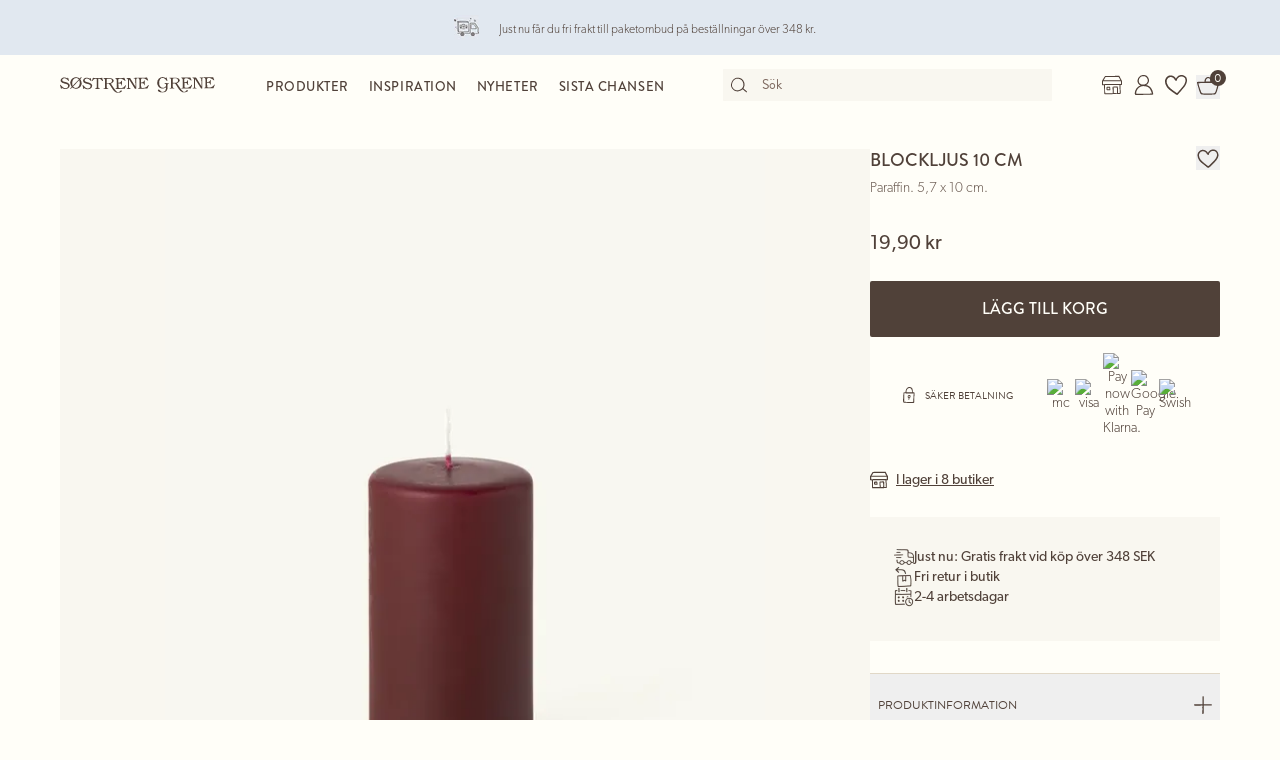

--- FILE ---
content_type: text/html; charset=utf-8
request_url: https://sostrenegrene.com/se/produkter/hem/blockljus-10-cm-p-x664fcbe
body_size: 15322
content:

<!DOCTYPE html>
<html lang="sv">
<head>
    <meta charset="utf-8">
    <meta http-equiv="X-UA-Compatible" content="IE=edge">
    <meta name="viewport" content="width=device-width, initial-scale=1">
    <title>Blockljus 10 cm | Paraffin. 5,7 x 10 cm. | Bordeaux</title>
    <meta property="og:locale" content="sv_se" />
    <meta property="og:site_name" content="Søstrene Grene" />
    <meta name="p:domain_verify" content="b72a268b193765c834c2a4f9f88ba8ff" />
    <meta property="fb:app_id" content="1956948844558260" />
    
        <meta name="google-site-verification" content="FTcsc7Tn2W5UCkaf-JiJrPi5j_6VWkD3st31O03F8rM" />

        <script type="text/javascript">
            window.cookieInformationCustomConfig = {
                acceptFrequency: 180,
                declineFrequency: 14
            };
        </script>
        <script id="CookieConsent" data-culture="SV" src="https://policy.cookieinformation.com/uc.js" data-cbid="dc0519fa-f470-41d7-8153-6108cb88a31e" type="text/javascript"></script>
        <!-- Google Tag Manager -->
        <script>
            window._etmc = window._etmc || [];
            window.dataLayer = window.dataLayer || [];
            function gtag() {
                dataLayer.push(arguments);
            }
            gtag('consent', 'default', {
                ad_storage: 'denied',
                analytics_storage: 'denied',
                ad_user_data: 'denied',
                ad_personalization: 'denied',
                wait_for_update: 500,
            });
            gtag('set', 'ads_data_redaction', true);
            gtag('set', 'url_passthrough', true); 

            window.dataLayer.push({
                originalLocation: document.location.protocol + '//' +
                    document.location.hostname +
                    document.location.pathname +
                    document.location.search
            });

            window.dataLayer.push({
                event: 'originalVariables',
                LoggedInState: 'LoggedOut',
                pageType: "productDetails"
            });

            <!-- Google Tag Manager -->
            (function(w,d,s,l,i){w[l]=w[l]||[];w[l].push({'gtm.start':
                    new Date().getTime(),event:'gtm.js'});var f=d.getElementsByTagName(s)[0],
                    j=d.createElement(s),dl=l!='dataLayer'?'&l='+l:'';j.async=true;j.src=
                    'https://www.googletagmanager.com/gtm.js?id=' + i + dl; f.parentNode.insertBefore(j, f);
            })(window, document, 'script', 'dataLayer', 'GTM-PHGK3GG');
        </script>
        <!-- End Google Tag Manager -->


    <script type="text/javascript">
//<![CDATA[
var __jsnlog_configure = function (JL) {
JL.setOptions({"clientIP": "3.16.67.114:58312, 3.16.67.114",
"requestId": "40000cdb-0001-b800-b63f-84710c7967bb",
"enabled": true,
"maxMessages": 2147483647});
var logger0=JL();
logger0.setOptions({"userAgentRegex": "^((?!FBAN\\/FBIOS).)*$"});
}; try { __jsnlog_configure(JL); } catch(e) {};
//]]>
</script>

    <link rel="apple-touch-icon" sizes="180x180" href="https://assets.sostrenegrene.com/client/dist/favicon/apple-touch-icon.png">
    <link rel="icon" type="image/png" sizes="32x32" href="https://assets.sostrenegrene.com/client/dist/favicon/favicon-32x32.png">
    <link rel="icon" type="image/png" sizes="16x16" href="https://assets.sostrenegrene.com/client/dist/favicon/favicon-16x16.png">
    <link rel="manifest" href="https://assets.sostrenegrene.com/client/dist/favicon/site.webmanifest">
    <link rel="mask-icon" href="https://assets.sostrenegrene.com/client/dist/favicon/safari-pinned-tab.svg" color="#504139">
    <link rel="shortcut icon" href="https://assets.sostrenegrene.com/client/dist/favicon/favicon.ico">
    <meta name="msapplication-TileColor" content="#fffef7">
    <meta name="msapplication-config" content="https://assets.sostrenegrene.com/client/dist/favicon/browserconfig.xml">
    <meta name="theme-color" content="#fffef7">
    <link rel="prefetch" href="https://use.typekit.net/lcb5gkz.css" as="style">
    <link rel="stylesheet" href="https://use.typekit.net/lcb5gkz.css">
        <link rel="dns-prefetch" href="https://use.typekit.net" crossorigin>
        <link rel="preconnect" href="https://use.typekit.net" crossorigin>
        <link rel="dns-prefetch" href="https://p.typekit.net" crossorigin>
        <link rel="preconnect" href="https://p.typekit.net" crossorigin>
        <link rel="dns-prefetch" href="https://hello.myfonts.net" crossorigin>
        <link rel="preconnect" href="https://hello.myfonts.net" crossorigin>
        <link rel="dns-prefetch" href="https://cookieinformation.com" crossorigin>
        <link rel="preconnect" href="https://cookieinformation.com" crossorigin>
        <link rel="dns-prefetch" href="https://policy.cookieinformation.com" crossorigin>
        <link rel="preconnect" href="https://policy.cookieinformation.com" crossorigin>
        <link rel="dns-prefetch" href="https://policy.app.cookieinformation.com" crossorigin>
        <link rel="preconnect" href="https://policy.app.cookieinformation.com" crossorigin>
        <link rel="dns-prefetch" href="https://assets.sostrenegrene.com" crossorigin>
        <link rel="preconnect" href="https://assets.sostrenegrene.com" crossorigin>
        <link rel="dns-prefetch" href="https://assets.sostrenegrene.com" crossorigin>
        <link rel="preconnect" href="https://assets.sostrenegrene.com" crossorigin>
        <link rel="dns-prefetch" href="https://s.pinimg.com" crossorigin>
        <link rel="preconnect" href="https://s.pinimg.com" crossorigin>
        <link rel="dns-prefetch" href="https://ct.pinterest.com" crossorigin>
        <link rel="preconnect" href="https://ct.pinterest.com" crossorigin>
        <link rel="dns-prefetch" href="https://connect.facebook.net" crossorigin>
        <link rel="preconnect" href="https://connect.facebook.net" crossorigin>
        <link rel="dns-prefetch" href="https://www.facebook.com" crossorigin>
        <link rel="preconnect" href="https://www.facebook.com" crossorigin>
        <link rel="dns-prefetch" href="https://track.adform.net" crossorigin>
        <link rel="preconnect" href="https://track.adform.net" crossorigin>
        <link rel="dns-prefetch" href="https://www.google.dk" crossorigin>
        <link rel="preconnect" href="https://www.google.dk" crossorigin>
        <link rel="dns-prefetch" href="https://www.google-analytics.com" crossorigin>
        <link rel="preconnect" href="https://www.google-analytics.com" crossorigin>
        <link rel="dns-prefetch" href="https://analytics.google.com" crossorigin>
        <link rel="preconnect" href="https://analytics.google.com" crossorigin>
        <link rel="dns-prefetch" href="https://stats.g.doubleclick.net" crossorigin>
        <link rel="preconnect" href="https://stats.g.doubleclick.net" crossorigin>
        <link rel="dns-prefetch" href="https://www.google.com" crossorigin>
        <link rel="preconnect" href="https://www.google.com" crossorigin>
        <link rel="dns-prefetch" href="https://www.googletagmanager.com" crossorigin>
        <link rel="preconnect" href="https://www.googletagmanager.com" crossorigin>
        <link rel="dns-prefetch" href="https://siteimproveanalytics.com" crossorigin>
        <link rel="preconnect" href="https://siteimproveanalytics.com" crossorigin>
            <link rel="preload" as="script" href="https://assets.sostrenegrene.com/client/dist/assets/main-BrrrDDNT.js" crossorigin />
            <link rel="stylesheet" href="https://assets.sostrenegrene.com/client/dist/assets/index-CPJLypQF.css" />

    <script type="text/javascript" src="/sv-SE/11DA1F98EC411B1E4F105C5F2A95EF8A/dictionary.js"></script>
    <script type="text/javascript" src="/sv-SE/339d8e2586e34754a07f54ffdea8ccdc/legal.js"></script>
    <script type="text/javascript">
            window.mParticle = {
                config: {
                    isDevelopmentMode: false,
                    identityCallback: function (result) { },
                    dataPlan: {
                        planId: 'web',
                        planVersion: 1
                    },
                    v1SecureServiceUrl: 'mp.sostrenegrene.com/webevents/v1/JS/',
                    v2SecureServiceUrl: 'mp.sostrenegrene.com/webevents/v2/JS/',
                    v3SecureServiceUrl: 'mp.sostrenegrene.com/webevents/v3/JS/',
                    configUrl: 'mp.sostrenegrene.com/tags/JS/v2/',
                    identityUrl: 'mp.sostrenegrene.com/identity/v1/',
                    aliasUrl: 'mp.sostrenegrene.com/webevents/v1/identity/'
                },
            };
            (function (t) { window.mParticle = window.mParticle || {}; window.mParticle.EventType = { Unknown: 0, Navigation: 1, Location: 2, Search: 3, Transaction: 4, UserContent: 5, UserPreference: 6, Social: 7, Other: 8 }; window.mParticle.eCommerce = { Cart: {} }; window.mParticle.Identity = {}; window.mParticle.config = window.mParticle.config || {}; window.mParticle.config.rq = []; window.mParticle.config.snippetVersion = 2.3; window.mParticle.ready = function (t) { window.mParticle.config.rq.push(t) }; var e = ["endSession", "logError", "logBaseEvent", "logEvent", "logForm", "logLink", "logPageView", "setSessionAttribute", "setAppName", "setAppVersion", "setOptOut", "setPosition", "startNewSession", "startTrackingLocation", "stopTrackingLocation"]; var o = ["setCurrencyCode", "logCheckout"]; var i = ["identify", "login", "logout", "modify"]; e.forEach(function (t) { window.mParticle[t] = n(t) }); o.forEach(function (t) { window.mParticle.eCommerce[t] = n(t, "eCommerce") }); i.forEach(function (t) { window.mParticle.Identity[t] = n(t, "Identity") }); function n(e, o) { return function () { if (o) { e = o + "." + e } var t = Array.prototype.slice.call(arguments); t.unshift(e); window.mParticle.config.rq.push(t) } } var dpId, dpV, config = window.mParticle.config, env = config.isDevelopmentMode ? 1 : 0, dbUrl = "?env=" + env, dataPlan = window.mParticle.config.dataPlan; dataPlan && (dpId = dataPlan.planId, dpV = dataPlan.planVersion, dpId && (dpV && (dpV < 1 || dpV > 1e3) && (dpV = null), dbUrl += "&plan_id=" + dpId + (dpV ? "&plan_version=" + dpV : ""))); var mp = document.createElement("script"); mp.type = "text/javascript"; mp.async = true; mp.src = "https://mp.sostrenegrene.com/tags/JS/v2/" + t + "/mparticle.js" + dbUrl; var c = document.getElementsByTagName("script")[0]; c.parentNode.insertBefore(mp, c) }
        )("eu1-749e7f6b5e5e6f438c8e26b1772ce4a0");
    </script>

    <script>
        try {
            document.fonts.forEach(function (f) {
                f.family.indexOf('Serendipity') !== -1 && f.load();
            });
        } catch (e) { }
    </script>
</head>
<body class="bg-white-100">
    <script>
        window.vertica = {
            pageData: {"messages":{"productIds":null},"entity":{"id":35967,"provider":"pim"},"metadata":{"navigationTitle":"Blockljus 10 cm","seoTitle":"Blockljus 10 cm | Paraffin. 5,7 x 10 cm. | Bordeaux","seoDescription":"En inbjudande stämning","seoImage":null,"url":"https://sostrenegrene.com/se/produkter/hem/blockljus-10-cm-p-x664fcbe","index":true,"id":"x664fcbe","languages":[{"language":"da-DK","url":"https://sostrenegrene.com/da/produkter/bolig/bloklys-10-cm-p-x664fcbe"},{"language":"en-GB","url":"https://sostrenegrene.com/en-gb/products/home/pillar-candle-10-cm-p-x664fcbe"},{"language":"fr-FR","url":"https://sostrenegrene.com/fr/produits/maison/bougie-bloc-10-cm-p-x664fcbe"},{"language":"nl-NL","url":"https://sostrenegrene.com/nl/producten/wonen/stompkaars-10-cm-p-x664fcbe"},{"language":"nl-BE","url":"https://sostrenegrene.com/nl-be/producten/wonen/stompkaars-10-cm-p-x664fcbe"},{"language":"fr-BE","url":"https://sostrenegrene.com/fr-be/produits/maison/bougie-bloc-10-cm-p-x664fcbe"},{"language":"nb-NO","url":"https://sostrenegrene.com/no/produkter/bolig/kubbelys-10-cm-p-x664fcbe"},{"language":"sv-SE","url":"https://sostrenegrene.com/se/produkter/hem/blockljus-10-cm-p-x664fcbe"},{"language":"fi-FI","url":"https://sostrenegrene.com/fi/tuotteet/koti/pylvaskynttila-10-cm-p-x664fcbe"},{"language":"en-IE","url":"https://sostrenegrene.com/ie/products/home/pillar-candle-10-cm-p-x664fcbe"},{"language":"fr-CH","url":"https://sostrenegrene.com/fr-ch/produits/maison/bougie-bloc-10-cm-p-x664fcbe"},{"language":"de-CH","url":"https://sostrenegrene.com/de-ch/produkte/wohnen/stumpenkerze-10-cm-p-x664fcbe"},{"language":"de-DE","url":"https://sostrenegrene.com/de/produkte/wohnen/stumpenkerze-10-cm-p-x664fcbe"},{"language":"de-AT","url":"https://sostrenegrene.com/at/produkte/wohnen/stumpenkerze-10-cm-p-x664fcbe"}]},"tracking":{"contentTypeId":1067,"contentId":1069,"contentGroupName":"productDetails_Product","contentGroupId":"1067_1069"},"navigation":{"breadcrumb":[{"name":"Søstrene Grene","url":"/se"},{"name":"Produkter","url":"/se/produkter"},{"name":"Hem","url":"/se/produkter/hem-c-8239"}],"fullBreadCrumb":[{"name":"Søstrene Grene","url":"/se"},{"name":"Produkter","url":"/se/produkter"},{"name":"Hem","url":"/se/produkter/hem-c-8239"},{"name":"Inredning","url":"/se/produkter/inredning-c-8312"},{"name":"Ljus","url":"/se/produkter/ljus-c-8327"}]},"showChatbot":true,"showWatermelonChatbot":true,"isKreaContext":false,"jsonContent":{"alias":"productDetails","content":{"details":{"id":"x664fcbe","identifiers":{"pim":35967,"categories":["1","12","125","31","312","2027","2016"],"series":null,"brand":null},"name":"Blockljus 10 cm","subtitle":"Paraffin. 5,7 x 10 cm.","favoritedBy":null,"description":"Detta blockljus i 100% paraffin har en lång brinntid på ungefär 56 timmar.","annaAndClaraText":{"title":"En inbjudande stämning","description":"I en av systrarnas många lådor förvarar de ljus i alla former, storlekar och färger. Anna och Clara älskar att skapa en mjuk, varm och mysig stämning med ljus och njuta av det varme, fladdrande ljuset. Systrarna tar vara på varje möjlighet att tända ljus och det spelar ingen roll om de ska ha en lugn stickkväll eller om de anordnar en middagsbjudning för sina nära och kära."},"seriesId":null,"brand":null,"availability":{"status":0,"availableAt":null},"uniqueSellingPoints":[{"type":"FreeShipping","logo":{"svg":{"focalPoint":{"left":0.59619140625,"top":0.44791666666666669},"map":null,"width":96,"height":96,"aspectRatio":1.0,"extension":null,"config":null,"videoId":null,"altText":null,"type":0,"imageType":0,"mediaUrlConfig":{"cdnBaseUrl":"https://contenthub-media.sostrenegrene.com/cdn-cgi/image","sourceUrl":"media/vznjos35/png_delivery.png"},"id":0,"name":null,"url":"https://grene-prod-contenthub-media.azureedge.net/vznjos35/png_delivery.png"},"png":{"focalPoint":{"left":0.59619140625,"top":0.44791666666666669},"map":null,"width":96,"height":96,"aspectRatio":1.0,"extension":null,"config":null,"videoId":null,"altText":null,"type":0,"imageType":0,"mediaUrlConfig":{"cdnBaseUrl":"https://contenthub-media.sostrenegrene.com/cdn-cgi/image","sourceUrl":"media/vznjos35/png_delivery.png"},"id":0,"name":null,"url":"https://grene-prod-contenthub-media.azureedge.net/vznjos35/png_delivery.png"}},"text":"Just nu: Gratis frakt vid köp över 348 SEK","link":null,"trackingId":"freeShippingUsp"},{"type":"FreeReturnToStore","logo":{"svg":{"focalPoint":{"left":0.5,"top":0.5},"map":null,"width":96,"height":96,"aspectRatio":1.0,"extension":null,"config":null,"videoId":null,"altText":null,"type":0,"imageType":0,"mediaUrlConfig":{"cdnBaseUrl":"https://contenthub-media.sostrenegrene.com/cdn-cgi/image","sourceUrl":"media/nuup1tot/png-return.png"},"id":0,"name":null,"url":"https://grene-prod-contenthub-media.azureedge.net/nuup1tot/png-return.png"},"png":{"focalPoint":{"left":0.5,"top":0.5},"map":null,"width":96,"height":96,"aspectRatio":1.0,"extension":null,"config":null,"videoId":null,"altText":null,"type":0,"imageType":0,"mediaUrlConfig":{"cdnBaseUrl":"https://contenthub-media.sostrenegrene.com/cdn-cgi/image","sourceUrl":"media/nuup1tot/png-return.png"},"id":0,"name":null,"url":"https://grene-prod-contenthub-media.azureedge.net/nuup1tot/png-return.png"}},"text":"Fri retur i butik","link":null,"trackingId":"FreeReturninStoreUsp"},{"type":"All","logo":{"svg":{"focalPoint":{"left":0.5,"top":0.5},"map":null,"width":96,"height":96,"aspectRatio":1.0,"extension":null,"config":null,"videoId":null,"altText":null,"type":0,"imageType":0,"mediaUrlConfig":{"cdnBaseUrl":"https://contenthub-media.sostrenegrene.com/cdn-cgi/image","sourceUrl":"media/35bl55f4/png-calender-time.png"},"id":0,"name":null,"url":"https://grene-prod-contenthub-media.azureedge.net/35bl55f4/png-calender-time.png"},"png":{"focalPoint":{"left":0.5,"top":0.5},"map":null,"width":96,"height":96,"aspectRatio":1.0,"extension":null,"config":null,"videoId":null,"altText":null,"type":0,"imageType":0,"mediaUrlConfig":{"cdnBaseUrl":"https://contenthub-media.sostrenegrene.com/cdn-cgi/image","sourceUrl":"media/35bl55f4/png-calender-time.png"},"id":0,"name":null,"url":"https://grene-prod-contenthub-media.azureedge.net/35bl55f4/png-calender-time.png"}},"text":"2-4 arbetsdagar","link":null,"trackingId":"DeliveryDaysUsp"},{"type":"All","logo":{"svg":{"focalPoint":{"left":0.59619140625,"top":0.44791666666666669},"map":null,"width":96,"height":96,"aspectRatio":1.0,"extension":null,"config":null,"videoId":null,"altText":null,"type":0,"imageType":0,"mediaUrlConfig":{"cdnBaseUrl":"https://contenthub-media.sostrenegrene.com/cdn-cgi/image","sourceUrl":"media/vznjos35/png_delivery.png"},"id":0,"name":null,"url":"https://grene-prod-contenthub-media.azureedge.net/vznjos35/png_delivery.png"},"png":{"focalPoint":{"left":0.59619140625,"top":0.44791666666666669},"map":null,"width":96,"height":96,"aspectRatio":1.0,"extension":null,"config":null,"videoId":null,"altText":null,"type":0,"imageType":0,"mediaUrlConfig":{"cdnBaseUrl":"https://contenthub-media.sostrenegrene.com/cdn-cgi/image","sourceUrl":"media/vznjos35/png_delivery.png"},"id":0,"name":null,"url":"https://grene-prod-contenthub-media.azureedge.net/vznjos35/png_delivery.png"}},"text":"Frakt av möbler <br> Paketbutik: 49,00 kr. <br> Hemleverans: 79,00 kr.","link":null,"trackingId":"ShowFurnitureDeliveryUsp"}],"information":[{"name":null,"title":"Säkerhetsinformation","sections":[{"value":"Levande ljus ska alltid hållas under uppsyn.","icons":null,"links":null,"type":2,"header":"Anmärkningar"}],"trackingId":"accordionSafety"},{"name":"LeveransOchReturer","title":"Leverans och returer","sections":[{"value":"<p>Den förväntade leveranstiden från lagd beställning är 2-4 arbetsdagar. Den förväntade leveranstiden kan variera under högsäsong.</p>","icons":null,"links":[{"url":"https://sostrenegrene.com/se/kundservice/leverans","text":"Läs mer","type":0,"anchorOrQuerystring":null,"target":null}],"type":2,"header":"Leverans"},{"value":"<p>Du kan returnera dina onlineköp i upp till 30 dagar efter att du har mottagit varorna. Du står själv för kostnaden för returfrakten. När du använder den medföljande returetiketten dras 49,00 kr från din fordran.<br><br>Det är också möjligt att returnera varor som köpts online i våra fysiska butiker. Kom ihåg att ta med din ifyllda retursedel när du ska returnera i en fysisk butik.</p>\n<p>Av hygienskäl byter vi inte livsmedel.</p>\n<p>&nbsp;</p>\n<p>Kom ihåg att du kan byta julklappar som köpts hos Søstrene Grene under perioden 22 oktober till 23 december under innevarande år ända fram till den 15 januari nästa år.</p>","icons":null,"links":[{"url":"https://sostrenegrene.com/se/kundservice/returer-och-reklamation","text":"Läs mer","type":0,"anchorOrQuerystring":null,"target":null}],"type":2,"header":"Returer"}],"trackingId":"accordionDeliveryReturnConditions"},{"name":"OmSøstreneGrene","title":"Om Søstrene Grene","sections":[{"value":"<p>Søstrene Grene är ett danskägt företag med över 300 butiker över hela världen. De fiktiva systrarna Anna och Clara har varit en del av historien sedan butiken grundades 1973.<br><br>Vi erbjuder ett brett sortiment av produkter, inklusive heminredning, köksutrustning och hobbyartiklar – med rötter i skandinaviska designtraditioner och alltid till plånboksvänliga priser.</p>","icons":null,"links":[{"url":"https://sostrenegrene.com/se/anna-och-clara","text":"Läs mer","type":0,"anchorOrQuerystring":null,"target":null}],"type":2,"header":"Välkommen till Søstrene Grene"}],"trackingId":"about-sosg-test"}],"variantInfo":null,"variants":[{"sku":"501143-013","isFavorite":null,"availability":{"status":0,"availableAt":"2025-09-25T01:00:00+00:00"},"pricing":{"vat":{"amount":25.0,"formatted":"25 %"},"unit":{"amount":19.9,"formatted":"19,90 kr"},"comparison":null,"ecoCharge":null,"package":null,"packageComparison":null,"packageDescriptionLabel":null},"inventory":{"inStock":239,"description":null,"state":0,"inStores":{"status":0,"description":"I lager i 8 butiker"},"productId":"x664fcbe","sku":"501143-013"},"color":{"type":0,"name":"Bordeaux","luminance":1,"codes":["#653334"]},"media":[{"focalPoint":null,"map":null,"width":5042,"height":6504,"aspectRatio":0.78,"extension":null,"config":null,"videoId":null,"altText":null,"type":0,"imageType":1,"mediaUrlConfig":{"cdnBaseUrl":"https://media.sostrenegrene.com/cdn-cgi/image","sourceUrl":"catalog/65730-1-501143-013_pack_a.png"},"id":0,"name":null,"url":"https://grene-prod-omni.azureedge.net/catalog/65730-1-501143-013_pack_a.png"}],"information":[{"name":"ProductInformation","title":"Produktinformation","sections":[{"value":[{"value":{"amount":10.0,"unit":"Centimeter","formatted":"10 cm"},"key":"Höjd","type":6},{"value":{"amount":5.7,"unit":"Centimeter","formatted":"5,7 cm"},"key":"Diameter","type":6},{"value":{"amount":182.0,"unit":"Gram","formatted":"182 g"},"key":"Nettovikt","type":6}],"type":0,"header":"Produktdimensioner"},{"value":"Detta blockljus i 100% paraffin har en lång brinntid på ungefär 56 timmar.","icons":null,"links":null,"type":2,"header":"Produktbeskrivelse"},{"value":[{"value":["Bordeaux"],"key":"Färg","type":1},{"value":["Paraffinvax"],"key":"Material","type":1},{"value":"LV","key":"Ursprungsland","type":0},{"value":"+/- 26 timmar","key":"Brinntid","type":0},{"value":{"amount":182.0,"unit":"Gram","formatted":"182 g"},"key":"Nettovikt","type":6},{"value":"501143-013","key":"Artikelnummer","type":0}],"type":0,"header":"Specifikationer"}],"trackingId":"accordionProductInformation"}],"labelling":[],"ecoCharge":null,"sortedMedia":[{"focalPoint":null,"map":null,"width":5042,"height":6504,"aspectRatio":0.78,"extension":null,"config":null,"videoId":null,"altText":null,"type":0,"imageType":1,"mediaUrlConfig":{"cdnBaseUrl":"https://media.sostrenegrene.com/cdn-cgi/image","sourceUrl":"catalog/65730-1-501143-013_pack_a.png"},"id":0,"name":null,"url":"https://grene-prod-omni.azureedge.net/catalog/65730-1-501143-013_pack_a.png"}],"variantName":"Bordeaux","seoTitle":"Blockljus 10 cm | Paraffin. 5,7 x 10 cm. | Bordeaux","notForSale":false,"fetchRecommendationsOnVariantChange":false,"allowRemindMe":false,"productModules":[]}],"additionalShippingInfo":null,"projects":[],"tracking":{"categoryIds":["1","12","125","31","312","2027","2016"],"primaryCategoryId":"125","shortDescription":"En inbjudande stämning","shortDescriptionLength":22,"descriptionLength":74,"brand":null,"labelling":"","categoryLevel1":"Home","categoryLevel2":"Interior","categoryLevel3":"Candles"},"marketNames":{"da-DK":"Bloklys 10 cm","en-GB":"Pillar candle 10 cm","fr-FR":"Bougie bloc 10 cm","nl-NL":"Stompkaars 10 cm","nl-BE":"Stompkaars 10 cm","fr-BE":"Bougie bloc 10 cm","nb-NO":"Kubbelys 10 cm","sv-SE":"Blockljus 10 cm","fi-FI":"Pylväskynttilä 10 cm","en-IE":"Pillar candle 10 cm","fr-CH":"Bougie bloc 10 cm","de-CH":"Stumpenkerze 10 cm","de-DE":"Stumpenkerze 10 cm","de-AT":"Stumpenkerze 10 cm"},"categoryIds":["1","12","125","31","312","2027","2016"],"campaignIds":[2012,10000,2021,71000],"directUrl":"/se/produkter/hem/blockljus-10-cm-p-x664fcbe","hrefLangUrls":{"da-DK":"https://sostrenegrene.com/da/produkter/bolig/bloklys-10-cm-p-x664fcbe","en-GB":"https://sostrenegrene.com/en-gb/products/home/pillar-candle-10-cm-p-x664fcbe","fr-FR":"https://sostrenegrene.com/fr/produits/maison/bougie-bloc-10-cm-p-x664fcbe","nl-NL":"https://sostrenegrene.com/nl/producten/wonen/stompkaars-10-cm-p-x664fcbe","nl-BE":"https://sostrenegrene.com/nl-be/producten/wonen/stompkaars-10-cm-p-x664fcbe","fr-BE":"https://sostrenegrene.com/fr-be/produits/maison/bougie-bloc-10-cm-p-x664fcbe","nb-NO":"https://sostrenegrene.com/no/produkter/bolig/kubbelys-10-cm-p-x664fcbe","sv-SE":"https://sostrenegrene.com/se/produkter/hem/blockljus-10-cm-p-x664fcbe","fi-FI":"https://sostrenegrene.com/fi/tuotteet/koti/pylvaskynttila-10-cm-p-x664fcbe","en-IE":"https://sostrenegrene.com/ie/products/home/pillar-candle-10-cm-p-x664fcbe","fr-CH":"https://sostrenegrene.com/fr-ch/produits/maison/bougie-bloc-10-cm-p-x664fcbe","de-CH":"https://sostrenegrene.com/de-ch/produkte/wohnen/stumpenkerze-10-cm-p-x664fcbe","de-DE":"https://sostrenegrene.com/de/produkte/wohnen/stumpenkerze-10-cm-p-x664fcbe","de-AT":"https://sostrenegrene.com/at/produkte/wohnen/stumpenkerze-10-cm-p-x664fcbe"},"fullCategoryList":[{"1":{"pimId":"1","name":"Hem","parentCategoryId":null,"url":"/se/produkter/hem/","urlIdentifier":"-c-8239","hrefLangDictionary":{"da-DK":"/da/produkter/bolig/","de-DE":"/de/produkte/wohnen/","fr-FR":"/fr/produits/maison/","nb-NO":"/no/produkter/bolig/","nl-NL":"/nl/producten/wonen/","sv-SE":"/se/produkter/hem/","en-GB":"/en-gb/products/home/","de-AT":"/at/produkte/wohnen/","de-CH":"/de-ch/produkte/wohnen/","en-IE":"/ie/products/home/","fr-BE":"/fr-be/produits/maison/","fr-CH":"/fr-ch/produits/maison/","nl-BE":"/nl-be/producten/wonen/","fi-FI":"/fi/tuotteet/koti/"}},"12":{"pimId":"12","name":"Inredning","parentCategoryId":"1","url":"/se/produkter/inredning/","urlIdentifier":"-c-8312","hrefLangDictionary":{"da-DK":"/da/produkter/interioer/","de-DE":"/de/produkte/interieur/","fr-FR":"/fr/produits/interieur/","nb-NO":"/no/produkter/interioer/","nl-NL":"/nl/producten/interieur/","sv-SE":"/se/produkter/inredning/","en-GB":"/en-gb/products/interior/","de-AT":"/at/produkte/interieur/","de-CH":"/de-ch/produkte/interieur/","en-IE":"/ie/products/interior/","fr-BE":"/fr-be/produits/interieur/","fr-CH":"/fr-ch/produits/interieur/","nl-BE":"/nl-be/producten/interieur/","fi-FI":"/fi/tuotteet/sisustus/"}},"125":{"pimId":"125","name":"Ljus","parentCategoryId":"12","url":"/se/produkter/ljus/","urlIdentifier":"-c-8327","hrefLangDictionary":{"da-DK":"/da/produkter/lys/","de-DE":"/de/produkte/kerzen/","fr-FR":"/fr/produits/bougies/","nb-NO":"/no/produkter/lys/","nl-NL":"/nl/producten/kaarsen/","sv-SE":"/se/produkter/ljus/","en-GB":"/en-gb/products/candles/","de-AT":"/at/produkte/kerzen/","de-CH":"/de-ch/produkte/kerzen/","en-IE":"/ie/products/candles/","fr-BE":"/fr-be/produits/bougies/","fr-CH":"/fr-ch/produits/bougies/","nl-BE":"/nl-be/producten/kaarsen/","fi-FI":"/fi/tuotteet/kynttilaet/"}}},{"1":{"pimId":"1","name":"Hem","parentCategoryId":null,"url":"/se/produkter/hem/","urlIdentifier":"-c-8239","hrefLangDictionary":{"da-DK":"/da/produkter/bolig/","de-DE":"/de/produkte/wohnen/","fr-FR":"/fr/produits/maison/","nb-NO":"/no/produkter/bolig/","nl-NL":"/nl/producten/wonen/","sv-SE":"/se/produkter/hem/","en-GB":"/en-gb/products/home/","de-AT":"/at/produkte/wohnen/","de-CH":"/de-ch/produkte/wohnen/","en-IE":"/ie/products/home/","fr-BE":"/fr-be/produits/maison/","fr-CH":"/fr-ch/produits/maison/","nl-BE":"/nl-be/producten/wonen/","fi-FI":"/fi/tuotteet/koti/"}},"31":{"pimId":"31","name":"Ljus","parentCategoryId":"1","url":"/se/produkter/ljus/","urlIdentifier":"-c-10767","hrefLangDictionary":{"da-DK":"/da/produkter/lys/","de-DE":"/de/produkte/kerzen/","fr-FR":"/fr/produits/bougies/","nb-NO":"/no/produkter/lys/","nl-NL":"/nl/producten/kaarsen/","sv-SE":"/se/produkter/ljus/","en-GB":"/en-gb/products/candles/","de-AT":"/at/produkte/kerzen/","de-CH":"/de-ch/produkte/kerzen/","en-IE":"/ie/products/candles/","fr-BE":"/fr-be/produits/bougies/","fr-CH":"/fr-ch/produits/bougies/","nl-BE":"/nl-be/producten/kaarsen/","fi-FI":"/fi/tuotteet/kynttilaet/"}},"312":{"pimId":"312","name":"Blockljus","parentCategoryId":"31","url":"/se/produkter/blockljus/","urlIdentifier":"-c-10769","hrefLangDictionary":{"da-DK":"/da/produkter/bloklys/","de-DE":"/de/produkte/blockkerzen/","fr-FR":"/fr/produits/bougies-bloc/","nb-NO":"/no/produkter/kubbelys/","nl-NL":"/nl/producten/stompkaarsen/","sv-SE":"/se/produkter/blockljus/","en-GB":"/en-gb/products/pillar-candles/","de-AT":"/at/produkte/blockkerzen/","de-CH":"/de-ch/produkte/blockkerzen/","en-IE":"/ie/products/pillar-candles/","fr-BE":"/fr-be/produits/bougies-bloc/","fr-CH":"/fr-ch/produits/bougies-bloc/","nl-BE":"/nl-be/producten/stompkaarsen/","fi-FI":"/fi/tuotteet/pilarikynttilae/"}}},{"1":{"pimId":"1","name":"Hem","parentCategoryId":null,"url":"/se/produkter/hem/","urlIdentifier":"-c-8239","hrefLangDictionary":{"da-DK":"/da/produkter/bolig/","de-DE":"/de/produkte/wohnen/","fr-FR":"/fr/produits/maison/","nb-NO":"/no/produkter/bolig/","nl-NL":"/nl/producten/wonen/","sv-SE":"/se/produkter/hem/","en-GB":"/en-gb/products/home/","de-AT":"/at/produkte/wohnen/","de-CH":"/de-ch/produkte/wohnen/","en-IE":"/ie/products/home/","fr-BE":"/fr-be/produits/maison/","fr-CH":"/fr-ch/produits/maison/","nl-BE":"/nl-be/producten/wonen/","fi-FI":"/fi/tuotteet/koti/"}},"31":{"pimId":"31","name":"Ljus","parentCategoryId":"1","url":"/se/produkter/ljus/","urlIdentifier":"-c-10767","hrefLangDictionary":{"da-DK":"/da/produkter/lys/","de-DE":"/de/produkte/kerzen/","fr-FR":"/fr/produits/bougies/","nb-NO":"/no/produkter/lys/","nl-NL":"/nl/producten/kaarsen/","sv-SE":"/se/produkter/ljus/","en-GB":"/en-gb/products/candles/","de-AT":"/at/produkte/kerzen/","de-CH":"/de-ch/produkte/kerzen/","en-IE":"/ie/products/candles/","fr-BE":"/fr-be/produits/bougies/","fr-CH":"/fr-ch/produits/bougies/","nl-BE":"/nl-be/producten/kaarsen/","fi-FI":"/fi/tuotteet/kynttilaet/"}},"312":{"pimId":"312","name":"Blockljus","parentCategoryId":"31","url":"/se/produkter/blockljus/","urlIdentifier":"-c-10769","hrefLangDictionary":{"da-DK":"/da/produkter/bloklys/","de-DE":"/de/produkte/blockkerzen/","fr-FR":"/fr/produits/bougies-bloc/","nb-NO":"/no/produkter/kubbelys/","nl-NL":"/nl/producten/stompkaarsen/","sv-SE":"/se/produkter/blockljus/","en-GB":"/en-gb/products/pillar-candles/","de-AT":"/at/produkte/blockkerzen/","de-CH":"/de-ch/produkte/blockkerzen/","en-IE":"/ie/products/pillar-candles/","fr-BE":"/fr-be/produits/bougies-bloc/","fr-CH":"/fr-ch/produits/bougies-bloc/","nl-BE":"/nl-be/producten/stompkaarsen/","fi-FI":"/fi/tuotteet/pilarikynttilae/"}}},{"2027":{"pimId":"2027","name":"Jul","parentCategoryId":null,"url":"/se/produkter/jul/","urlIdentifier":"-c-8574","hrefLangDictionary":{"da-DK":"/da/produkter/jul/","de-DE":"/de/produkte/weihnachten/","fr-FR":"/fr/produits/noel/","nb-NO":"/no/produkter/jul/","nl-NL":"/nl/producten/kerstmis/","sv-SE":"/se/produkter/jul/","en-GB":"/en-gb/products/christmas/","de-AT":"/at/produkte/weihnachten/","de-CH":"/de-ch/produkte/weihnachten/","en-IE":"/ie/products/christmas/","fr-BE":"/fr-be/produits/noel/","fr-CH":"/fr-ch/produits/noel/","nl-BE":"/nl-be/producten/kerstmis/","fi-FI":"/fi/tuotteet/joulu/"}}},{"2027":{"pimId":"2027","name":"Jul","parentCategoryId":null,"url":"/se/produkter/jul/","urlIdentifier":"-c-8574","hrefLangDictionary":{"da-DK":"/da/produkter/jul/","de-DE":"/de/produkte/weihnachten/","fr-FR":"/fr/produits/noel/","nb-NO":"/no/produkter/jul/","nl-NL":"/nl/producten/kerstmis/","sv-SE":"/se/produkter/jul/","en-GB":"/en-gb/products/christmas/","de-AT":"/at/produkte/weihnachten/","de-CH":"/de-ch/produkte/weihnachten/","en-IE":"/ie/products/christmas/","fr-BE":"/fr-be/produits/noel/","fr-CH":"/fr-ch/produits/noel/","nl-BE":"/nl-be/producten/kerstmis/","fi-FI":"/fi/tuotteet/joulu/"}},"2016":{"pimId":"2016","name":"Juleljus","parentCategoryId":"2027","url":"/se/produkter/juleljus/","urlIdentifier":"-c-14668","hrefLangDictionary":{"da-DK":"/da/produkter/julelys/","de-DE":"/de/produkte/weihnachtskerzen/","fr-FR":"/fr/produits/bougies-de-noel/","nb-NO":"/no/produkter/julelys/","nl-NL":"/nl/producten/kerstkaarsen/","sv-SE":"/se/produkter/juleljus/","en-GB":"/en-gb/products/christmas-advent-candles/","de-AT":"/at/produkte/weihnachtskerzen/","de-CH":"/de-ch/produkte/weihnachtskerzen/","en-IE":"/ie/products/christmas-advent-candles/","fr-BE":"/fr-be/produits/bougies-de-noel/","fr-CH":"/fr-ch/produits/bougies-de-noel/","nl-BE":"/nl-be/producten/kerstkaarsen/","fi-FI":"/fi/tuotteet/joulukynttilaet/"}}}],"campaign":null},"supplementaryTitle":null}}},
            searchContext: {"batchSearchResultUrl":"/se/soka"},
            footerNavigation: {"linkGroupAboveGraphics":[{"title":"Populära teman","links":[{"name":"Barnens födelsedag","target":null,"url":"/se/inspiration/barnens-fodelsedag-t-1321"},{"name":"Fastlagen","target":null,"url":"/se/inspiration/fastlagen-t-1322"},{"name":"Halloween","target":null,"url":"/se/inspiration/halloween-t-4598"},{"name":"Påsk","target":null,"url":"/se/inspiration/pask-t-4600"},{"name":"Bröllop","target":null,"url":"/se/inspiration/brollop-t-4597"},{"name":"Dop och babyshower","target":null,"url":"/se/inspiration/dop-t-4599"},{"name":"Trädgårdsfest","target":null,"url":"/se/inspiration/tradgardsfest-t-4602"},{"name":"Underbart uterum","target":null,"url":"/se/inspiration/underbart-uterum-t-10535"},{"name":"Kreativa väggar","target":null,"url":"/se/inspiration/kreativa-vaggar-t-10544"},{"name":"Förvaring och praktiska lösningar","target":null,"url":"/se/inspiration/forvaring-och-praktiska-losningar-t-10539"}],"noFollow":false,"trackingName":""},{"title":"DIY-projekt","links":[{"name":"Stickning","target":null,"url":"/se/inspiration/-h-1712"},{"name":"Virkning","target":null,"url":"/se/inspiration/virkning-h-4796"},{"name":"Presentinslagning","target":null,"url":"/se/inspiration/presentinslagning-h-1405"},{"name":"Inredning och dekoration","target":null,"url":"/se/inspiration/inredning-och-dekoration-h-1387"},{"name":"Kreativ med barn","target":null,"url":"/se/inspiration/kreativ-med-barn-h-1619"},{"name":"Nål och tråd","target":null,"url":"/se/inspiration/nal-och-trad-h-4801"},{"name":"Smycken och accessoarer","target":null,"url":"/se/inspiration/smycken-och-accessoarer-h-1372"},{"name":"Kreativ återvinning","target":null,"url":"/se/inspiration/kreativ-atervinning-h-4794"},{"name":"Måla och rita","target":null,"url":"/se/inspiration/mala-och-rita-h-4750"},{"name":"Pärlplattepärlor","target":null,"url":"/se/inspiration/parlplatteparlor-h-4816"}],"noFollow":false,"trackingName":""}],"graphicsDesktop":{"focalPoint":{"left":0.5,"top":0.5},"map":null,"width":0,"height":0,"aspectRatio":null,"extension":"svg","config":null,"videoId":null,"altText":null,"type":3,"imageType":null,"mediaUrlConfig":{"cdnBaseUrl":"https://assets.sostrenegrene.com/cdn-cgi/image","sourceUrl":"media/uzwdwfs0/footer_desktop_2024.svg"},"id":23486,"name":"Footer Desktop 2024","url":"https://assets.sostrenegrene.com/media/uzwdwfs0/footer_desktop_2024.svg"},"graphicsMobile":{"focalPoint":{"left":0.5,"top":0.5},"map":null,"width":0,"height":0,"aspectRatio":null,"extension":"svg","config":null,"videoId":null,"altText":null,"type":3,"imageType":null,"mediaUrlConfig":{"cdnBaseUrl":"https://assets.sostrenegrene.com/cdn-cgi/image","sourceUrl":"media/45be1guy/footer_mobil_2024.svg"},"id":23487,"name":"Footer Mobil 2024","url":"https://assets.sostrenegrene.com/media/45be1guy/footer_mobil_2024.svg"},"linkGroupBelowGraphics":[{"title":"Utforska utbudet","links":[{"name":"Inredning","target":"","url":"https://sostrenegrene.com/se/produkter/inredning-c-8312"},{"name":"Hobby","target":null,"url":"/se/produkter/hobby"},{"name":"Kontor och skola","target":null,"url":"/se/produkter/kontor-och-skola"},{"name":"Barn","target":null,"url":"/se/produkter/barn"},{"name":"Accessoarer","target":"","url":"https://sostrenegrene.com/se/produkter/accessoarer-c-8308"},{"name":"Personlig hygien","target":null,"url":"/se/produkter/personlig-hygien"},{"name":"Garn och handarbete","target":null,"url":"/se/produkter/garn-och-handarbete"},{"name":"Sista chansen","target":null,"url":"/se/landing/utmarkta-kap"}],"noFollow":false,"trackingName":""},{"title":"Följ Anna och Clara","links":[{"name":"Facebook","target":"_blank","url":"https://www.facebook.com/sostrenegreneSE"},{"name":"Pinterest","target":"_blank","url":"https://www.pinterest.com/sostrenegrenes/"},{"name":"Instagram","target":"_blank","url":"https://www.instagram.com/sostrenegrene"},{"name":"TikTok","target":"_blank","url":"https://www.tiktok.com/@sostrenegrene"},{"name":"LinkedIn","target":"_blank","url":"https://www.linkedin.com/company/sostrene-grenes-import-a-s"},{"name":"YouTube","target":null,"url":"https://www.youtube.com/user/sostrenegrene"},{"name":"Threads","target":null,"url":"https://www.threads.net/@sostrenegrene"}],"noFollow":false,"trackingName":""},{"title":"Søstrene Grene","links":[{"name":"Anna och Clara","target":null,"url":"/se/anna-och-clara"},{"name":"Ansvar","target":null,"url":"/se/ansvar"},{"name":"Integritetspolicy","target":null,"url":"/se/integritetspolicy"},{"name":"Declaration of Conformity","target":null,"url":"/se/declaration-of-conformity"},{"name":"Pressrum","target":"_blank","url":"https://press.sostrenegrene.com"},{"name":"Jobba i våra butiker","target":"_blank","url":"https://jobs.sostrenegrene.com/en"},{"name":"Jobba på HQ","target":"_blank","url":"https://career.sostrenegrene.com/"},{"name":"Återkallande","target":"_blank","url":"https://press.sostrenegrene.com/recalls/"},{"name":"Hitta butik","target":null,"url":"/se/butiker"}],"noFollow":false,"trackingName":""},{"title":"Kundservice","links":[{"name":"Kontakt","target":null,"url":"/se/kundservice"},{"name":"FAQ","target":null,"url":"/se/faq"},{"name":"Leverans","target":null,"url":"/se/kundservice/leverans"},{"name":"Reklamation och returer","target":null,"url":"/se/kundservice/returer-och-reklamation"},{"name":"Allmänna Villkor","target":null,"url":"/se/allmanna-villkor"},{"name":"Cookie Policy","target":null,"url":"/se/cookie-policy"},{"name":"Pixel varning","target":null,"url":"/se/kundservice/pixel-varning"},{"name":"Konkurrensvillkor","target":null,"url":"/se/kundservice/konkurrensvillkor"},{"name":"B2B","target":null,"url":"/se/landing/b2b"}],"noFollow":false,"trackingName":""}],"appInfoBlockText":"Utforska Søstrene Grenes app fylld med inspiration och underbara produkter","appInfoBlockImage":{"focalPoint":{"left":0.5,"top":0.5},"map":null,"width":375,"height":2656,"aspectRatio":null,"extension":"png","config":null,"videoId":null,"altText":"","type":3,"imageType":null,"mediaUrlConfig":{"cdnBaseUrl":"https://assets.sostrenegrene.com/cdn-cgi/image","sourceUrl":"media/5ofpas32/se_app_content_-footer_-web_januar2023.png"},"id":14575,"name":"SE App Content Footer Web Januar2023","url":"https://assets.sostrenegrene.com/media/5ofpas32/se_app_content_-footer_-web_januar2023.png"},"annaAndClaraBlockText":"Medan Anna är en kreativ estet är Clara praktisk och organiserad. Tillsammans representerar systrarna allt som Søstrene Grene erbjuder.","annaAndClaraBlockLink":{"name":"Lär känna Anna och Clara","target":null,"url":"/se/anna-och-clara"},"annaAndClaraBlockTitle":"Möt Anna och Clara"},
            kreaHeaderNavigation: null,
            kreaFooterNavigation: null,
            kreaNewsletterSignupConsentText: "",
            kreaPrivacyPolicyUrl: null,
            isKreaContext: false,
            pageDisclaimer : "",
            serverCultures: [{"name":"Österreich","language":"Deutsch","url":"/at","isoCode":"de-AT"},{"name":"Belgique","language":"Français","url":"/fr-be","isoCode":"fr-BE"},{"name":"België","language":"Nederlands","url":"/nl-be","isoCode":"nl-BE"},{"name":"Schweiz","language":"Deutsch","url":"/de-ch","isoCode":"de-CH"},{"name":"Suisse","language":"Français","url":"/fr-ch","isoCode":"fr-CH"},{"name":"Danmark","language":"Dansk","url":"/da","isoCode":"da-DK"},{"name":"Deutschland","language":"Deutsch","url":"/de","isoCode":"de-DE"},{"name":"Suomi","language":"Suomen kieli","url":"/fi","isoCode":"fi-FI"},{"name":"France","language":"Français","url":"/fr","isoCode":"fr-FR"},{"name":"United Kingdom","language":"English","url":"/en-gb","isoCode":"en-GB"},{"name":"Ireland","language":"English","url":"/ie","isoCode":"en-IE"},{"name":"Nederland","language":"Nederlands","url":"/nl","isoCode":"nl-NL"},{"name":"Norge","language":"Norsk","url":"/no","isoCode":"nb-NO"},{"name":"Sverige","language":"Svenska","url":"/se","isoCode":"sv-SE"}],
            culture: "sv-SE",
            language: "sv",
            market: "SE",
            enableStoreInventory: true,
            mfl10Enabled: true,
            enableGeoCoding: false,
            enableBackendPurchaseTracking: false,
            enableReceiptHero: false,
            marketUrl: "/se",
            currencyCode: "SEK", 
            storeListUrl: "/se/butiker",
            baseUrl: "sostrenegrene.com",
            cdnUrl: "https://assets.sostrenegrene.com",
            isProduction: true,
            checkoutContext: {
                hasCheckout: true,
                checkoutUrl: "/se/kassan",
                checkoutTermsUrl: "/se/allmanna-villkor",
                disableLoginPromotion: false,
                validatePostalCodeAndCity: true,
                deliveryInfoUrl: "/se/kundservice/leverans",
                footerInformation: [{"icon":"https://assets.sostrenegrene.com/media/tfpmbsht/delivery.svg","title":"Leverans och returer","text":"<p><strong>Leverans</strong></p>\n<p>Den förväntade leveranstiden från lagd beställning är 2-4 arbetsdagar. Den förväntade leveranstiden kan variera under högsäsong.</p>\n<p><a rel=\"noopener\" href=\"/se/kundservice/leverans\" target=\"_blank\" title=\"Leverans\">Läs mer</a></p>\n<p><strong><br />Returer</strong></p>\n<p>Du kan returnera dina onlineköp i upp till 30 dagar efter att du har mottagit varorna. Du står själv för kostnaden för returfrakten. När du använder den medföljande returetiketten dras 49,00 kr från din fordran.<br /><br />Det är också möjligt att returnera varor som köpts online i våra fysiska butiker. Kom ihåg att ta med din ifyllda retursedel när du ska returnera i en fysisk butik.</p>\n<p>Av hygienskäl byter vi inte livsmedel.</p>\n<p><a rel=\"noopener\" href=\"/se/kundservice/returer-och-reklamation\" target=\"_blank\" title=\"Returer och reklamation\">Läs mer</a></p>"},{"icon":"https://assets.sostrenegrene.com/media/g2fo0mdt/lock.svg","title":"Säkerhet","text":"<p>När du använder betalkort på sostrenegrene.com och i Søstrene Grenes app får endast Søstrene Grenes PCI-certifierade partner – och inte Søstrene Grene – tillgång till dina kortuppgifter. Hanteringen av dina kortuppgifter är därför endast en sak mellan dig och Søstrene Grenes PCI-certifierade partner, även om det sker medan du använder sostrenegrene.com eller Søstrene Grenes app.</p>"}],
                upsaleStepUrl: "/se/kassan/lockande-fynd"
            },
            compliancePageUrl: "/se/ansvar/produkter#anchor-z2qguwqu",
            privacyPolicyUrl: "/se/integritetspolicy",
            availableCountries: [{"countryCode":"AL","phonePrefix":"+355","isMarket":false,"postalCodePattern":null,"phoneMinLength":8,"phoneMaxLength":9,"phoneNumberPattern":null,"removeLeadingZero":false},{"countryCode":"AD","phonePrefix":"+376","isMarket":false,"postalCodePattern":null,"phoneMinLength":6,"phoneMaxLength":9,"phoneNumberPattern":null,"removeLeadingZero":false},{"countryCode":"BE","phonePrefix":"+32","isMarket":true,"postalCodePattern":"^[0-9]{4}$","phoneMinLength":8,"phoneMaxLength":10,"phoneNumberPattern":null,"removeLeadingZero":false},{"countryCode":"BA","phonePrefix":"+387","isMarket":false,"postalCodePattern":null,"phoneMinLength":8,"phoneMaxLength":9,"phoneNumberPattern":null,"removeLeadingZero":false},{"countryCode":"BG","phonePrefix":"+359","isMarket":false,"postalCodePattern":null,"phoneMinLength":7,"phoneMaxLength":9,"phoneNumberPattern":null,"removeLeadingZero":false},{"countryCode":"DK","phonePrefix":"+45","isMarket":true,"postalCodePattern":"^[0-9]{4}$","phoneMinLength":8,"phoneMaxLength":8,"phoneNumberPattern":null,"removeLeadingZero":false},{"countryCode":"EE","phonePrefix":"+372","isMarket":false,"postalCodePattern":null,"phoneMinLength":7,"phoneMaxLength":8,"phoneNumberPattern":null,"removeLeadingZero":false},{"countryCode":"FI","phonePrefix":"+358","isMarket":true,"postalCodePattern":"^[0-9]{5}$","phoneMinLength":5,"phoneMaxLength":12,"phoneNumberPattern":null,"removeLeadingZero":false},{"countryCode":"FR","phonePrefix":"+33","isMarket":true,"postalCodePattern":"^[0-9]{5}$","phoneMinLength":9,"phoneMaxLength":10,"phoneNumberPattern":"^(6\\d{8}|7\\d{8}|06\\d{8}|07\\d{8})$","removeLeadingZero":true},{"countryCode":"FO","phonePrefix":"+298","isMarket":true,"postalCodePattern":null,"phoneMinLength":6,"phoneMaxLength":6,"phoneNumberPattern":null,"removeLeadingZero":false},{"countryCode":"GR","phonePrefix":"+30","isMarket":false,"postalCodePattern":null,"phoneMinLength":10,"phoneMaxLength":10,"phoneNumberPattern":null,"removeLeadingZero":false},{"countryCode":"NL","phonePrefix":"+31","isMarket":true,"postalCodePattern":"^[1-9]\\d{3}[\\s-]?[a-zA-Z]{2,}$","phoneMinLength":9,"phoneMaxLength":10,"phoneNumberPattern":null,"removeLeadingZero":false},{"countryCode":"IE","phonePrefix":"+353","isMarket":true,"postalCodePattern":"^[a-zA-Z]\\w{2}\\s?\\w{4}$","phoneMinLength":7,"phoneMaxLength":10,"phoneNumberPattern":null,"removeLeadingZero":false},{"countryCode":"IS","phonePrefix":"+354","isMarket":true,"postalCodePattern":null,"phoneMinLength":7,"phoneMaxLength":9,"phoneNumberPattern":null,"removeLeadingZero":false},{"countryCode":"IT","phonePrefix":"+39","isMarket":false,"postalCodePattern":null,"phoneMinLength":6,"phoneMaxLength":12,"phoneNumberPattern":null,"removeLeadingZero":false},{"countryCode":"XK","phonePrefix":"+383","isMarket":false,"postalCodePattern":null,"phoneMinLength":8,"phoneMaxLength":8,"phoneNumberPattern":null,"removeLeadingZero":false},{"countryCode":"HR","phonePrefix":"+385","isMarket":false,"postalCodePattern":null,"phoneMinLength":8,"phoneMaxLength":9,"phoneNumberPattern":null,"removeLeadingZero":false},{"countryCode":"LV","phonePrefix":"+371","isMarket":false,"postalCodePattern":null,"phoneMinLength":8,"phoneMaxLength":8,"phoneNumberPattern":null,"removeLeadingZero":false},{"countryCode":"LI","phonePrefix":"+423","isMarket":false,"postalCodePattern":null,"phoneMinLength":3,"phoneMaxLength":12,"phoneNumberPattern":null,"removeLeadingZero":false},{"countryCode":"LT","phonePrefix":"+370","isMarket":false,"postalCodePattern":null,"phoneMinLength":8,"phoneMaxLength":8,"phoneNumberPattern":null,"removeLeadingZero":false},{"countryCode":"LU","phonePrefix":"+352","isMarket":false,"postalCodePattern":null,"phoneMinLength":8,"phoneMaxLength":12,"phoneNumberPattern":null,"removeLeadingZero":false},{"countryCode":"MT","phonePrefix":"+356","isMarket":false,"postalCodePattern":null,"phoneMinLength":8,"phoneMaxLength":8,"phoneNumberPattern":null,"removeLeadingZero":false},{"countryCode":"MD","phonePrefix":"+373","isMarket":false,"postalCodePattern":null,"phoneMinLength":8,"phoneMaxLength":8,"phoneNumberPattern":null,"removeLeadingZero":false},{"countryCode":"MC","phonePrefix":"+377","isMarket":false,"postalCodePattern":null,"phoneMinLength":8,"phoneMaxLength":9,"phoneNumberPattern":null,"removeLeadingZero":false},{"countryCode":"ME","phonePrefix":"+382","isMarket":false,"postalCodePattern":null,"phoneMinLength":8,"phoneMaxLength":8,"phoneNumberPattern":null,"removeLeadingZero":false},{"countryCode":"MK","phonePrefix":"+389","isMarket":false,"postalCodePattern":null,"phoneMinLength":8,"phoneMaxLength":8,"phoneNumberPattern":null,"removeLeadingZero":false},{"countryCode":"NO","phonePrefix":"+47","isMarket":true,"postalCodePattern":"^[0-9]{4}$","phoneMinLength":4,"phoneMaxLength":12,"phoneNumberPattern":null,"removeLeadingZero":false},{"countryCode":"PL","phonePrefix":"+48","isMarket":false,"postalCodePattern":null,"phoneMinLength":9,"phoneMaxLength":9,"phoneNumberPattern":null,"removeLeadingZero":false},{"countryCode":"PT","phonePrefix":"+351","isMarket":false,"postalCodePattern":null,"phoneMinLength":9,"phoneMaxLength":9,"phoneNumberPattern":null,"removeLeadingZero":false},{"countryCode":"RO","phonePrefix":"+40","isMarket":false,"postalCodePattern":null,"phoneMinLength":9,"phoneMaxLength":9,"phoneNumberPattern":null,"removeLeadingZero":false},{"countryCode":"SM","phonePrefix":"+378","isMarket":false,"postalCodePattern":null,"phoneMinLength":6,"phoneMaxLength":12,"phoneNumberPattern":null,"removeLeadingZero":false},{"countryCode":"CH","phonePrefix":"+41","isMarket":true,"postalCodePattern":"^[1-9]\\d{3}$","phoneMinLength":9,"phoneMaxLength":9,"phoneNumberPattern":null,"removeLeadingZero":false},{"countryCode":"RS","phonePrefix":"+381","isMarket":false,"postalCodePattern":null,"phoneMinLength":8,"phoneMaxLength":10,"phoneNumberPattern":null,"removeLeadingZero":false},{"countryCode":"SK","phonePrefix":"+421","isMarket":false,"postalCodePattern":null,"phoneMinLength":9,"phoneMaxLength":9,"phoneNumberPattern":null,"removeLeadingZero":false},{"countryCode":"SI","phonePrefix":"+386","isMarket":false,"postalCodePattern":null,"phoneMinLength":8,"phoneMaxLength":8,"phoneNumberPattern":null,"removeLeadingZero":false},{"countryCode":"ES","phonePrefix":"+34","isMarket":false,"postalCodePattern":null,"phoneMinLength":3,"phoneMaxLength":9,"phoneNumberPattern":null,"removeLeadingZero":false},{"countryCode":"GB","phonePrefix":"+44","isMarket":true,"postalCodePattern":"^[A-Za-z]{1,2}[0-9Rr][0-9A-Za-z]? ?[0-9][ABD-HJLNP-UW-Zabd-hjlnp-uw-z]{2}$","phoneMinLength":7,"phoneMaxLength":10,"phoneNumberPattern":null,"removeLeadingZero":false},{"countryCode":"SE","phonePrefix":"+46","isMarket":true,"postalCodePattern":"^\\d{3}\\s?\\d{2}$","phoneMinLength":6,"phoneMaxLength":9,"phoneNumberPattern":null,"removeLeadingZero":false},{"countryCode":"CZ","phonePrefix":"+420","isMarket":false,"postalCodePattern":null,"phoneMinLength":9,"phoneMaxLength":9,"phoneNumberPattern":null,"removeLeadingZero":false},{"countryCode":"DE","phonePrefix":"+49","isMarket":true,"postalCodePattern":"^[0-9]{5}$","phoneMinLength":3,"phoneMaxLength":12,"phoneNumberPattern":null,"removeLeadingZero":false},{"countryCode":"UA","phonePrefix":"+380","isMarket":false,"postalCodePattern":null,"phoneMinLength":9,"phoneMaxLength":9,"phoneNumberPattern":null,"removeLeadingZero":false},{"countryCode":"HU","phonePrefix":"+36","isMarket":false,"postalCodePattern":null,"phoneMinLength":8,"phoneMaxLength":9,"phoneNumberPattern":null,"removeLeadingZero":false},{"countryCode":"AT","phonePrefix":"+43","isMarket":true,"postalCodePattern":"^[0-9]{4}$","phoneMinLength":4,"phoneMaxLength":13,"phoneNumberPattern":null,"removeLeadingZero":false},{"countryCode":"VA","phonePrefix":"+379","isMarket":false,"postalCodePattern":null,"phoneMinLength":6,"phoneMaxLength":12,"phoneNumberPattern":null,"removeLeadingZero":false}],
            userContext: {
                hasLogin: true,
                fbLoginEnabled: true,
                appleLoginEnabled: false,
                loginScreenFooterLinks: [],
                myPageUrl: "/se/min-sida",
                myPersonalInformationUrl: "",
                myPageFavoriteProductsUrl: "/se/min-sida/sparade-produkter",
                newsletterSignupConsentText: "Ja, skicka meddelanden med inspiration, kampanjer, produkter, evenemang och kundunders&#xF6;kningar. Efter ditt godk&#xE4;nnande kommer du att f&#xE5; ta del av inneh&#xE5;ll och rekommendationer som &#xE4;r skr&#xE4;ddarsydda f&#xF6;r dig via e-post och SMS (liksom Facebook, Instagram, Google, YouTube och Pinterest). Du kan &#xE4;ndra dina inst&#xE4;llningar eller avsluta prenumerationen n&#xE4;r som helst. L&#xE4;s {0}."
            },
            diyListUrl: "/se/diy",
            
            frontendLogging: [],
            paymentProviderSettingsModel:{"environment":"live","clientKey":"live_5HLEW6OIKNF3XBBN7W3UXSSJZUH4HJNP"},
            appContext: {
                appleStoreLink: "https://apps.apple.com/app/sostrene-grene/id1574504323",
                googleStoreLink: "https://play.google.com/store/apps/details?id=com.sostrenegrene",
                appleStoreImage: {"focalPoint":{"left":0.5,"top":0.5},"map":null,"width":239,"height":80,"aspectRatio":null,"extension":"png","config":null,"videoId":null,"altText":"","type":3,"imageType":null,"mediaUrlConfig":{"cdnBaseUrl":"https://assets.sostrenegrene.com/cdn-cgi/image","sourceUrl":"media/sshepdzh/app_store_badge_se_h80.png"},"id":10317,"name":"SE App Store Badge H80 png","url":"https://assets.sostrenegrene.com/media/sshepdzh/app_store_badge_se_h80.png"},
                googleStoreImage: {"focalPoint":{"left":0.5,"top":0.5},"map":null,"width":268,"height":80,"aspectRatio":null,"extension":"png","config":null,"videoId":null,"altText":"","type":3,"imageType":null,"mediaUrlConfig":{"cdnBaseUrl":"https://assets.sostrenegrene.com/cdn-cgi/image","sourceUrl":"media/ikbmxxdt/google-play-badge_se_h80.png"},"id":10331,"name":"SE Google Play Badge png H80","url":"https://assets.sostrenegrene.com/media/ikbmxxdt/google-play-badge_se_h80.png"}
            }
        };
    </script>
        <script>
            window.vertica.chat = {
                watermelonConfig: {
                    widgetId: "OJRGpQC3gXZ",
                    settingsId: "13673",
                    widgetIdInline: "",
                    settingsIdInline: "",
                },
            };
        </script>

        <!-- Google Tag Manager (noscript) -->
        <noscript><iframe src="https://www.googletagmanager.com/ns.html?id=GTM-PHGK3GG" height="0" width="0" style="display:none;visibility:hidden" title="Google Tag Manager Noscript frame"></iframe></noscript>
        <!-- End Google Tag Manager (noscript) -->

    <div id="app"></div>
            <script type="module" src="https://assets.sostrenegrene.com/client/dist/assets/main-BrrrDDNT.js" crossorigin></script>
    <script type="application/ld+json">
        {
        "@context": "http://schema.org",
        "@type": "WebSite",
        "url": "https://sostrenegrene.com/se"
        }
    </script>
    <script type="text/javascript">
        var legazyBrowser = !!window.MSInputMethodContext && !!window.document.documentMode;
        var isEdge = !legazyBrowser && !!window.StyleMedia;

        function loadAppJs(src, filename, onError, onSuccess) {
            var js = document.createElement("script");
            js.type = "text/javascript";
            js.src = src + filename;
            js.onerror = onError;
            if (onSuccess) {
                js.onload = onSuccess;
            }
            document.body.appendChild(js);
        }

        if (legazyBrowser || isEdge) {
            loadAppJs('/client/dist/', 'oldbrowser.js');
        }
    </script>

</body>
</html>

--- FILE ---
content_type: application/javascript
request_url: https://sostrenegrene.com/sv-SE/11DA1F98EC411B1E4F105C5F2A95EF8A/dictionary.js
body_size: 21293
content:
window.dictionary = {"app.ContentOnlyInApp":"För närvarande endast tillgängligt i appen","app.DownloadAppFromAppStore":"Ladda ner systrarnas app","app.DownloadAppFromAppStore.Apple":"Hämta i App Store","app.DownloadAppFromAppStore.Google":"Ladda ned på Google Play","app.Store.Badge.Apple Da":"App Store","app.Store.Badge.Google Da":"Google Play Store","blocks.FindStore.InfoText":"Hitta närmsta butik och gå på upptäcksfärd bland finurliga ting och inspirerande idéer från vår underbara värld","blocks.FindStore.SearchPlaceholder":"Din adress/postnummer","blocks.FridayStar.More":"Se mer ","blocks.KreaNewsletterSignup.EmailPlaceholder":"Din e-postadress","blocks.NewsletterSignup.AriaLabels.Email":"Fyll i din e-postadress för att få systrarnas veckobrev.","blocks.NewsletterSignup.EmailPlaceholder":"Din emailadress","blocks.NewsletterSignup.Failed":"Fel","blocks.NewsletterSignup.FirstNamePlaceholder":"Förnamn","blocks.NewsletterSignup.InfoText":"Mottag systrarnas nyhetsbrev varje vecka med finurliga ting och inspirerande idéer från vår underbara värld","blocks.NewsletterSignup.LastNamePlaceholder":"Efternamn","blocks.NewsletterSignup.Success":"Tack så mycket för din registrering","blocks.NewsletterSignup.Success.BodyText":"Vi har skickat ett välkomstmeddelande till din e-post.\nHjälp oss att ge dig en underbar upplevelse genom att lägga till ditt för- och efternamn.","blocks.NewsletterSignup.Success.Header":"Tack så mycket för din registrering","blocks.NewsletterSignup.TermsConcentFieldName":"samtycke","blocks.ProductDisplay.InteractWithMeAltText":"Swipa upp för att gå på upptäcksfärd bland systrarnas produkter","blocks.ShoppingList.AddToCart":"Lägg till vald i din korg","blocks.ShoppingList.AriaLabels.AddToCart":"Lägg till {0} valda {1} i kundvagnen","blocks.ShoppingList.ProductNotInStock":"Slutsåld","blocks.ShoppingList.ProductVariantsCount":"{0} varianter","blocks.ShoppingList.QuantityOfPrice":"{0} st. á","blocks.ShoppingList.SelectedCount":"valda produkter","blocks.ShoppingList.TotalPrice":"Totalt pris","blocks.ShoppingList.VariantSelectLabel":"Välj variant","blocks.ShoppingList.ViewProduct":"Se produkt","browserSupport.Message":"Tyvärr använder du en föråldrad webbläsare.\nUppgradera din webbläsare för att förbättra din upplevelse och säkerhet. Prova något av följande…","browserSupport.Title":"Förbättra din upplevelse","category.AllCategoriesHeader":"Kategorier","category.AriaLabel":"Upplev de spännande produkterna inom {0}","category.AriaLabel.ProductSection":"Se de spännande produkterna","category.ContentTeaser.Link":"Se kollektionen","category.NextCategory.LinkTitle":"Se produkter","category.NextCategory.Supplementary":"Se nästa kategori","category.NoProducts":"Inga produkter i kategorien","category.OverviewImageAltText":"Sortiment: {0}","category.TopicTeaser.Link":"Se mer","checkout.AriaLabels.NextWithContext":"Visa nästa rad i {0}","checkout.AriaLabels.PrevWithContext":"Visa föregående rad i {0}","checkout.AriaLabels.RemindMeText":"Påminn mig när varan finns i lager","checkout.Basket.AnyQuestions":"Har du några frågor?","checkout.Basket.BackToBasketButton":"Tillbaka till korgen","checkout.Basket.CloseInfo":"Du kommer att lämna kassan om du tar bort alla produkter från din korg.","checkout.Basket.ContinueToCheckout":"Gå till kassan","checkout.Basket.DeliveryImageLimit":"Fri frakt till paketombud vid köp på {0} eller högre","checkout.Basket.DeliveryImageLimitReached":"Du har uppnått gratis leverans","checkout.Basket.EcoCharge":"","checkout.Basket.Empty.Button":"Fortsätt handla","checkout.Basket.Empty.Text":"Du har inga varor i korgen","checkout.Basket.Footer.SecurePayment":"Säker betalning","checkout.Basket.FreeDelivery.Obtained":"Du har fått gratis frakt","checkout.Basket.FreeDelivery.ShopMoreToGet":"Få gratis frakt – handla för {0} till","checkout.Basket.HappyDeliveryImageText":"Fri frakt till paketombud vid köp på 700 kr eller högre","checkout.Basket.Heading":"Din korg","checkout.Basket.Heading.Checkout":"Redigera varukorg","checkout.Basket.Heading.ReturnToCheckout":"Gå till kassan","checkout.Basket.HideBasket":"Dölj korg","checkout.Basket.Items":"Varor","checkout.Basket.Line.CancelMovingItemToFavorite":"Ångra","checkout.Basket.Line.EcoCharge":"","checkout.Basket.Line.ItemMovedToFavorite":"Varan har flyttats till favoriter","checkout.Basket.Line.MovedToFavoriteMessage":"Flyttat till {0}","checkout.Basket.Line.MoveToFavorite":"Flytta till {0}","checkout.Basket.Line.Quantity":"Antal","checkout.Basket.Line.QuantityMinus":"Minska antal","checkout.Basket.Line.QuantityPlus":"Öka antal","checkout.Basket.Line.Remove":"Ta bort vara","checkout.Basket.Line.RemoveFavorite":"Ta bort från {0}","checkout.Basket.Line.Sku":"Artikelnummer","checkout.Basket.Line.Vat":"","checkout.Basket.LogIn.CTAButton":"Logga in ","checkout.Basket.LogIn.CTAText":"Är du redan en del av vår underbara värld? ","checkout.Basket.OneProduct":"1 produkt","checkout.Basket.PaymentCTATotal":"Totalt att betala ","checkout.Basket.ReturnToCheckout":"Tillbaka till kassan","checkout.Basket.ShippingMethodsError":"Ett fel inträffade vid inläsning av leveransmetoder","checkout.Basket.ShippingPrice":"Leverans","checkout.Basket.ShippingPriceDeterminedLater":"Beräknas senare","checkout.Basket.ShippingPriceFreeLimitNotReached":"Du är {0} från att få gratis leverans","checkout.Basket.ShippingPrice.FromLimitNotReached":"Från {0}","checkout.Basket.ShippingPrice.FromLimitReached":"Gratis","checkout.Basket.ShippingPriceUnknown":"Beräknas senare","checkout.Basket.ShowBasket":"Visa korg","checkout.Basket.ShowBasket.Aria":"Visa varukorgen med {0} produkter","checkout.Basket.TotalInclShipping":"Summa inkl. frakt","checkout.Basket.TotalInclVat":"Totalt inkl. moms","checkout.Basket.TotalWithoutVat":"Totalt utan moms ","checkout.Basket.TransactionDate":"","checkout.Basket.UpsellPageProceedToBasket":"Fortsätt till kassan","checkout.Basket.Vat":"Varav moms","checkout.Basket.VatNumber":"","checkout.Basket.ViewOrderDetails":"Se orderdetaljer","checkout.Basket.XProducts":"{0} produkter","checkout.Component.Cards":"Kort","checkout.DeliveryForm.Address.Label":"Adress","checkout.DeliveryForm.Address.Placeholder":"Adress (gatunamn och nummer)","checkout.DeliveryForm.AddressSuggestion.AddressNotFound":"Kontrollera om din adress är korrekt ifylld","checkout.DeliveryForm.AddressSuggestion.Suggest":"Menade du","checkout.DeliveryForm.AriaLabel":"","checkout.DeliveryForm.AriaLabel.Edit":"","checkout.DeliveryForm.BusinessDelivery.AddDeliveryAddress":"Ange företagsadress","checkout.DeliveryForm.BusinessDelivery.CustomDeliveryAddress":"Välj en annan företagsadress","checkout.DeliveryForm.BusinessDelivery.EditDeliveryAddress":"Redigera företagsadress","checkout.DeliveryForm.BusinessDelivery.InvalidBusinessAddress":"Ange en giltig företagsadress för att få din beställning.","checkout.DeliveryForm.City.Label":"Ort","checkout.DeliveryForm.City.Placeholder":"Ort","checkout.DeliveryForm.CompanyName.Label":"Företagsnamn","checkout.DeliveryForm.CompanyName.Label.Required":"Företagsnamn","checkout.DeliveryForm.CompanyName.Placeholder":"Företagsnamn","checkout.DeliveryForm.CompanyName.Placeholder.Required":"Företagsnamn","checkout.DeliveryForm.ContinueButton":"Fortsätt till betalning","checkout.DeliveryForm.Country.Label":"Land","checkout.DeliveryForm.InvalidDeliveryAddress":"Ange en giltig leveransadress för att få din beställning som {0}.","checkout.DeliveryForm.LastName.Label":"Efternamn","checkout.DeliveryForm.LastName.Placeholder":"Efternamn","checkout.DeliveryForm.Name.Label":"Förnamn","checkout.DeliveryForm.Name.Placeholder":"Förnamn","checkout.DeliveryForm.NoShippingMethodsError":"Standardleverans inte möjlig. Kontakta kundtjänst för mer information.","checkout.DeliveryForm.PostalCode.Label":"Postnummer","checkout.DeliveryForm.PostalCode.Placeholder":"Postnummer","checkout.DeliveryForm.ShippingMethod.FieldName":"Leveransmetod","checkout.DeliveryForm.ShippingMethod.Label":"{0}: {1}","checkout.DeliveryForm.Submit":"Använd uppgifter","checkout.DeliveryForm.UseCustomAddress":"Välj en annan adress","checkout.DeliveryForm.UseCustomAddress.Changed":"Redigera leveransadress","checkout.DeliveryForm.UseInvoiceAddress":"Använd min faktureringsadress","checkout.DeliveryForm.UseInvoiceHeading":"Leveransadress","checkout.DeliveryHardcodedCountry":"Sverige","checkout.DeliveryHardcodedCountry.Note":"Observera att leveranstjänsten inte är tillgänglig utanför Sverige","checkout.Delivery.ShowOpeningHoursAriaLabel":"Visa öppettider","checkout.Droppoint.Change":"Ändra","checkout.Droppoint.ChangePackstation":"Change Packstation","checkout.Droppoint.ConfirmDroppointSelected":"Använd markerat","checkout.Droppoint.ListTitle":"Upphämtningsplatser","checkout.Droppoint.ListTitle.NearBy":"Upphämtningsplatser i närheten","checkout.Droppoint.ListTitle.Stores":"Övriga butiker","checkout.Droppoint.NoDropPointWithPostalCode":"Upphämtning inte möjligt för postnummer  '{0}'","checkout.Droppoint.NoResults.Body":"Vi hittade ingen paketbutik i närheten av det angivna postnumret. Försök med ett annat postnummer.","checkout.Droppoint.NoResults.Body.Invalid":"Ange ett giltigt postnummer.","checkout.Droppoint.NoResults.Body.Stores":"Vi hittade ingen butik i närheten av det angivna postnumret. Försök med ett annat postnummer.","checkout.Droppoint.NoResults.Title":"Inga resultat för '{0}'.","checkout.Droppoint.OpeningHours":"Öppettider","checkout.Droppoint.OpeningHours.Closed":"Closed","checkout.Droppoint.PostNummer.Description":"","checkout.Droppoint.PostNummer.Label":"","checkout.Droppoint.PostNummer.Placeholder":"","checkout.Droppoint.Search.Label":"Välj upphämtningsställe","checkout.Droppoint.Search.NoResult":"Leverans inte möjligt för postnummer  '{0}'","checkout.Droppoint.Search.PostalCode.As":"Postnummer","checkout.Droppoint.Search.PostalCode.Label":"Sök på postnummer","checkout.Droppoint.Search.PostalCode.Placeholder":"Sök på postnummer","checkout.Droppoint.Select":"Välj","checkout.Droppoint.Selected":"Vald paketbutik","checkout.Droppoint.Selected.Store":"Vald butik","checkout.Droppoint.SetDropPoint":"Välj upphämtningsställe","checkout.Droppoint.SetDropPoint.ChangeDropPoint":"Byt paketbutik","checkout.Droppoint.SetDropPoint.ChangeStore":"Byt butik","checkout.Droppoint.SetPackstation":"Select Packstation","checkout.Droppoint.SetStore":"","checkout.Droppoint.StoreSelected":"{0} valt","checkout.Droppoint.Title":"Välj paketbutik","checkout.Droppoint.Title.DhlPackstation":"Välj packstation","checkout.Droppoint.Title.StorePicker":"Välj Søstrene Grene-butik","checkout.Edit":"Rediger","checkout.EditBasket":"Redigera varukorg","checkout.EmailConfirm.Label":"Bekräfta e-postadress","checkout.EmailConfirm.Placeholder":"Bekräfta e-postadress","checkout.Email.Label":"E-mailadress","checkout.Email.Placeholder":"E-mailadress","checkout.InvoiceForm.AddressInfo":"Adress","checkout.InvoiceForm.AriaLabel":"Fakturaadress","checkout.InvoiceForm.City.Label":"Ort","checkout.InvoiceForm.City.Placeholder":"Ort","checkout.InvoiceForm.CompanyName.Label":"Företagsnamn","checkout.InvoiceForm.CompanyName.Placeholder":"Företagsnamn (valfritt)","checkout.InvoiceForm.ContactInfo":"Kontaktuppgifter","checkout.InvoiceForm.ContinueButton":"Fortsätt till leveransinformation","checkout.InvoiceForm.ContinueButton.Guest":"Fortsätt till leveransinformation","checkout.InvoiceForm.ContinueButton.NewUser":"","checkout.InvoiceForm.Country.Label":"Land","checkout.InvoiceForm.Country.Placeholder":"Land","checkout.InvoiceForm.DontUseAccountInformationButton":"Ändra uppgifter","checkout.InvoiceForm.DoUseAccountInformationButton":"Använd profilinformation","checkout.InvoiceForm.EditYourInformation":"Redigera dina uppgifter","checkout.InvoiceForm.LastName.Label":"Efternamn","checkout.InvoiceForm.LastName.Placeholder":"Efternamn","checkout.InvoiceForm.MissingInfo":"Du måste fylla i","checkout.InvoiceForm.Name.Label":"Förnamn","checkout.InvoiceForm.Name.Placeholder":"Förnamn","checkout.InvoiceForm.PostalCode.Label":"Postnummer","checkout.InvoiceForm.PostalCode.Placeholder":"Postnummer","checkout.InvoiceForm.Street.Label":"Adress","checkout.InvoiceForm.Street.Placeholder":"Adress (gatunamn och nummer)","checkout.InvoiceForm.Street.Reminder":"Ange eventuellt hus- eller lägenhetsnummer.","checkout.InvoiceForm.Title.Error":"","checkout.InvoiceForm.TitleUserAccountInformation":"Vill du fortsätta med de här uppgifterna?","checkout.InvoiceForm.UpdateAccountInformationButton":"Uppdatera profil med adressinformation","checkout.InvoiceForm.UpdateAccountInformationLabel":"Spara adressen för kommande leveranser.","checkout.LoginOrCreateAccount":"Logga in eller skapa","checkout.MFL10.Description":"Vi skickar löpande marknadsföring för liknande produkter till din e-postadress. Avmarkera rutan om du inte vill ha detta. Du kan när som helst avregistrera dig från marknadsföring.","checkout.MFL10.Label":"Godkännande av marknadsföring av liknande produkter från Søstrene Grene","checkout.ModifiedByServer.Label":"Följande är helt eller delvis slutsålt och har därför ändrats i din korg:","checkout.ModifiedByServer.LineQuantityModified":"{0} – antalet har minskats","checkout.ModifiedByServer.LineRemoved":"{0} – har tagits bort","checkout.NewsletterSignup.Label":"Prenumerera på Søstrene Grenes Systerbrev","checkout.PaymentError.GenericErrorText":"Vi upplevde tekniska problem med din betalning. Försök igen eller välj en annan betalningsmetod.","checkout.PaymentMethods.ContinueButton":"Till betalning","checkout.PaymentMethods.DisplayNames.ApplePay":"Apple Pay","checkout.PaymentMethods.DisplayNames.Dankort":"Dankort","checkout.PaymentMethods.DisplayNames.GooglePay":"Google Pay","checkout.PaymentMethods.DisplayNames.iDEAL":"iDEAL","checkout.PaymentMethods.DisplayNames.Klarna":"Klarna","checkout.PaymentMethods.DisplayNames.Mastercard":"Mastercard","checkout.PaymentMethods.DisplayNames.MobilePay":"MobilePay","checkout.PaymentMethods.DisplayNames.PayPal":"PayPal","checkout.PaymentMethods.DisplayNames.Vipps":"Vipps","checkout.PaymentMethods.DisplayNames.Visa":"Visa","checkout.PaymentMethods.PaymentMethod":"Betalningsmetod","checkout.PaymentMethods.PayPalNotification":"Observera att adressen som anges via PayPal måste vara densamma som leveransadressen.","checkout.PaymentMethods.SelectPaymentMethod":"Välj betalningsmetod","checkout.Phone.Label":"Mobilnummer","checkout.Phone.Placeholder":"Mobilnummer","checkout.Receipt.Error.BasketNotApplicable":"Ett fel har uppstått. Tyvärr gick det inte att ta med korgen till kassan. Anna och Clara rekommenderar att du öppnar korgen och försöker gå till kassan igen. \n\nAnna och Clara vill uppmärksamma dig på att beloppet kan vara reserverat på ditt konto utan att beloppet dras.","checkout.Receipt.Error.PaymentAuthorizationFailed":"Betalningen genomfördes inte. Det kan vara problem med kortinformationen. Vänligen kontrollera dina ifyllda uppgifter och försök igen.","checkout.Receipt.Error.UnknownPaymentResponse":"Betalningen genomfördes inte på grund av ett tekniskt fel. Anna och Clara beklagar och uppmanar dig att försöka igen.","checkout.Receipt.OrderDetails":"Orderdetaljer","checkout.Receipt.Success.Body":"Din beställning har mottagits och ett kvitto är skickat till din e-mail.","checkout.Receipt.Success.CreateAccount.Body":"Du behöver bara ange lösenord och födelsedagsdatum för att skapa en profil med följande e‑postadress: \n\n{0}","checkout.Receipt.Success.CreateAccount.Heading":"Skapa din profil","checkout.Receipt.Success.CreateAccount.Submit":"Anmäl dig","checkout.Receipt.Success.Delivery":"Leverans","checkout.Receipt.Success.ExistingAccount.Body":"Ange lösenordet för att spara beställningen i din profil med följande användarnamn:\n\n{0}","checkout.Receipt.Success.ExistingAccount.Heading":"Vi kan se att du redan har en profil","checkout.Receipt.Success.ExistingAccount.Submit":"Spara beställning i profilen","checkout.Receipt.Success.Heading":"Systrarna säger","checkout.Receipt.Success.HideDetails":"Dölj orderdetaljer","checkout.Receipt.Success.OrderNumber":"Ordernummer: {0}","checkout.Receipt.Success.PaymentMethod":"Betalning","checkout.Receipt.Success.Print":"Skriv ut","checkout.Receipt.Success.ResetPassword.Back":"Tillbaka till kvittot","checkout.Receipt.Success.SubHeading":"Tack för din order","checkout.SecureCheckout":"Säker betalning","checkout.SelectedPaymentButtonText.CreditCard":"","checkout.SelectedPaymentButtonText.GooglePay":"","checkout.SelectedPaymentButtonText.MobilePay":"","checkout.Shipping.DropPoint.Search.UnableToDeliver":"","checkout_sign":"Kassan för de","checkout_sign_funny":"roliga","checkout_sign_happy":"glada","checkout_sign_polite":"artiga","checkout_sign_smart":"kloka","checkout_sign_sweet":"söta","checkout.Steps.Delivery":"2. Leverans","checkout.Steps.Payment":"3. Betalning","checkout.Steps.User":"1. Dina uppgifter","checkout.Terms.AcceptDescription":"Jag har läst och accepterat Søstrene Grenes {0} och {1}.","checkout.Terms.AcceptLabel":"Godkänn köpvillkor och integritetspolicy","checkout.Terms.TermsName":"Allmänna Villkor","country.AD":"Andorra","country.AL":"Albanien","country.AT":"Österrike","country.BA":"Bosnien-Hercegovina","country.BE":"Belgien","country.BG":"Bulgarien","country.CH":"Schweiz","country.CZ":"Tjeckien","country.DE":"Tyskland","country.DK":"Danmark","country.EE":"Estland","country.ES":"Spanien","country.FI":"Finland","country.FO":"Färöarna","country.FR":"Frankrike","country.GB":"Storbritannien och Nordirland","country.GR":"Grekland","country.HR":"Kroatien","country.HU":"Ungern","country.IE":"Irland","country.IS":"Island","country.IT":"Italien","country.LI":"Liechtenstein","country.LT":"Litauen","country.LU":"Luxemburg","country.LV":"Lettland","country.MC":"Monaco","country.MD":"Moldavien","country.ME":"Montenegro ","country.MK":"Norra Makedonien","country.MT":"Malta","country.NL":"Nederländerna","country.NO":"Norge","country.PL":"Polen","country.PT":"Portugal","country.RO":"Rumänien","country.RS":"Serbien","country.SE":"Sverige","country.SI":"Slovenien","country.SK":"Slovakien","country.SM":"San Marino","country.UA":"Ukraina","country.VA":"Vatikanstaten","country.XK":"Kosovo","cta.Christmas.Christmas-diy":"","culture.Amount":"{0} kr","culture.Culture":"Land","culture.PickCulture":"Welcome to the wonderful\nworld of Anna and Clara","culture.Picked":"Vald","diy.CategoryFilteringTitle":"Filtrera efter kategori","diy.Details.AriaLabel":"Se DIY-projektet: \"{0}\"","diy.Details.Download":"Ladda ner","diy.Details.DownloadHeading":"Mallar","diy.Details.IngredientListHeading":"Ingredienser","diy.Details.MaterialListHeading":"Materiallista","diy.Details.RemoveFavorite":"Glöm DIY-projekt","diy.Details.RemoveFavorite.AriaLabel":"Glöm DIY-projekt: {0}","diy.Details.SaveFavorite":"Spara DIY-projekt","diy.Details.SaveFavorite.AriaLabel":"Spara DIY-projekt: {0}","diy.Details.ShoppingListHeading":"Något du saknar?","diy.Details.StepNumber":"Steg {0}","diy.Filters.MobileCloseFilters":"Visa DIY-projekt","diy.IngredientName":"Ingrediens","diy.ItemName":"Namn","diy.ItemsListHeading":"Du behöver","diy.ItemsListHeadingRecipe":"Du behöver","diy.publishDate":"{0} {1} {2}","diy.Quantity":"Mängd","diy.Recipe":"Recept","diy.SeeMoreDiys":"Se flera DIY-projekt","diy.StepsHeading":"Gör så här","favorites.LoginRequired.Body":"Du behöver vara inloggad för att kunna spara dina favoriter. ","favorites.LoginRequired.LoginButton":"Logga in ","favorites.LoginRequired.Title":"Du behöver logga in","favorites.ProductRemoved":"{0} har tagits bort från favoritlistan.","favorites.ProductSaved":"{0} har lagts till i favoritlistan.\n{1}Visa lista{2}","favorites.RemoveFavorite":"Ta bort favorit","favorites.RemoveFavorite.Product":"Ta bort favorit: {0}","favorites.SaveFavorite":"Spara som favorit","favorites.SaveFavorite.Product":"Spara som favorit: {0}","footer.AriaLabel":"Sidfot","footer.Copyright":"Copyright © {0}, Søstrene Grenes Import A/S.","footer.MeetAnnaAndClara":"Möt systrarna","generic.Accordion.Close":"","generic.Accordion.Closed":"Utdragsmeny stängd","generic.Accordion.Open":"Dölj information om {0}","generic.Accordion.Opened":"Utdragsmeny öppnad","generic.April":"april","generic.AriaLabels.BackToFrontpage":"Gå tillbaka till startsidan","generic.AriaLabels.Breadcrumb":"Synlig sökväg","generic.AriaLabels.Carousel":"Karusell","generic.AriaLabels.Carousel.InspirationHero":"Karusell med inspiration i centrum","generic.AriaLabels.CellCount":"av","generic.AriaLabels.Choose":"Välj","generic.AriaLabels.ClickImg":"Klicka för att visa","generic.AriaLabels.CulturePicker":"Välj land","generic.AriaLabels.Date.Day":"Dag","generic.AriaLabels.Date.Month":"Månad","generic.AriaLabels.Date.Year":"År","generic.AriaLabels.FilterBy":"Filtrera {0} efter","generic.AriaLabels.GoTo":"Gå till","generic.AriaLabels.LinkTo":"Länk till {0}","generic.AriaLabels.MaxPrice":"Högsta pris","generic.AriaLabels.MutePlayer":"Stäng av ljud","generic.AriaLabels.NextRowOfProducts":"Nästa rad med produkter","generic.AriaLabels.OpensInNewWindow":"Öppnas i ett nytt fönster","generic.AriaLabels.PageHeader":"Rubrik","generic.AriaLabels.PauseCarousel":"Pausa karusell","generic.AriaLabels.Play":"Spela upp video","generic.AriaLabels.PlayCarousel":"Spela karusell","generic.AriaLabels.PlayVideo":"Spela upp video för","generic.AriaLabels.PreviousRowOfProducts":"Föregående rad med produkter","generic.AriaLabels.ShowInfo":"Visa info","generic.AriaLabels.SkipToMainContent":"Genväg till det primära innehållet på sidan","generic.AriaLabels.Slide":"Visning","generic.AriaLabels.Slider.MaxValue":"Högsta värde","generic.AriaLabels.Slider.MinPrice":"Lägsta pris","generic.AriaLabels.Slider.MinValue":"Lägsta värde","generic.AriaLabels.Slider.Price":"Pris","generic.AriaLabels.SortBy":"Sortera efter","generic.AriaLabels.StopVideo":"Stoppa video","generic.AriaLabels.UnmutePlayer":"Slå på ljud","generic.AriaLabels.VideoPaused":"Video pausad","generic.AriaLabels.VideoStarted":"Videospelare","generic.August":"augusti","generic.Close":"Stäng","generic.Currency":"{0} kr","generic.CurrencyIsoCode":"SEK","generic.DateDDMMFormat":"{0} {1}","generic.DateFormat":"{0} {1} {2}","generic.DateShortFormat":"{0}.{1}.{2}","generic.DateTimeShortFormat":"","generic.December":"december","generice.AriaLabels.Phone.CountryCode":"Landskod","generic.Edit":"Redigera","generic.Error.Refresh":"Ladda om","generic.February":"februari","generic.FormSubmit":"Skicka","generic.Friday":"fredag","generic.GoBack":"Tillbaka","generic.January":"januari","generic.July":"juli","generic.June":"juni","generic.Kilometer":"km.","generic.March":"mars","generic.May":"maj","generic.Monday":"måndag","generic.Next":"Nästa","generic.November":"november","generic.October":"oktober","generic.Open":"Öppen","generic.Person.Title.Options.1":"","generic.Person.Title.Options.2":"","generic.Person.Title.Options.NoAnswer":"","generic.Prev":"Föregående","generic.PrintItem":"Skriv ut {0}","generic.PrintPage":"Skriv ut","generic.Privacy.TermsName":"Integritetspolicy","generic.ReadLess":"Läs mindre","generic.ReadMore":"Läs mer","generic.Remove":"Ta bort","generic.Saturday":"lördag","generic.September":"september","generic.ShowAdditional":"Visa fler","generic.ShowLess":"Visa mindre","generic.ShowMore":"Visa mer","generic.ShowMoreContent":"Visa mer","generic.Sunday":"söndag","generic.Thursday":"torsdag","generic.Tuesday":"tisdag","generic.Wednesday":"onsdag","login.CreateUser.BackToLogin":"Logga in","login.CreateUser.BirthdayHelpText":"För registrering krävs att du har fyllt 16 år. Systrarna använder ditt födelsedatum för att kunna skicka dig en födelsedagshälsning och för att rikta relevant innehåll till dig. Läs {1}.","login.CreateUser.BirthdayMinAge":"Du måste vara 16 år eller äldre för att registrera dig","login.CreateUser.Error.BirthdayMinAge":"Du måste vara 16 år eller äldre för att registrera dig","login.CreateUser.Error.UserExists":"Det finns redan en användare med den här e-postadressen.","login.CreateUser.Fields.Birthday":"Födelsedag","login.CreateUser.Fields.Birthday.A11YHintForAutoFocusMove":"Du går automatiskt till nästa fält när du har fyllt i det maximala antalet tecken i varje fält.","login.CreateUser.Fields.Birthday.DaysUntillNext":"{0} dagar kvar!","login.CreateUser.Fields.Birthday.HappyBirthday":"Grattis!","login.CreateUser.Fields.Birthday.OneDayUntillNext":"Bara en dag kvar!","login.CreateUser.Fields.Birthday.Placeholder":"Födelsedatum (DD-MM-ÅÅÅÅ)","login.CreateUser.Fields.Birthday.Placeholder.Day":"DD","login.CreateUser.Fields.Birthday.Placeholder.Month":"MM","login.CreateUser.Fields.Birthday.Placeholder.Year":"ÅÅÅÅ","login.CreateUser.Fields.Email":"Emailadress","login.CreateUser.Fields.Email.Suggestion":"Menade du","login.CreateUser.Fields.LastName":"Efternamn","login.CreateUser.Fields.Name":"Förnamn","login.CreateUser.Fields.NewsletterHeading":"Prenumerera på Søstrene Grenes systerbrev","login.CreateUser.Fields.Password":"Lösenord","login.CreateUser.Fields.Password.HidePassword":"Dölj","login.CreateUser.Fields.PasswordNew":"Nytt lösenord","login.CreateUser.Fields.PasswordOld":"Nuvarande lösenord","login.CreateUser.Fields.Password.PasswordMinLength":"Lägg till {0} tecken","login.CreateUser.Fields.PasswordRepeat":"Upprepa nytt lösenord","login.CreateUser.Fields.Password.ShowPassword":"Visa","login.CreateUser.Fields.Phone":"Mobilnummer","login.CreateUser.Fields.Terms":"När du skapar ett användarkonto accepterar du Søstrene Grenes {1}.","login.CreateUser.Fields.TermsHeading":"Personlig information","login.CreateUser.Heading":"Är du ny här?","login.CreateUser.PhoneHelpText":"Används för att skicka uppdateringar om din beställning eller om frågor uppstår om din beställning. Läs {1}.","login.CreateUser.StoreboxTerms":"När du skapar ett användarkonto accepterar du Søstrene Grenes {1}.","login.CreateUser.SubHeading":"Bli en del av systrarnas underbara värld","login.CreateUser.Submit":"Anmäl dig","login.CreateUser.SuccessButton":"Logga in","login.CreateUser.SuccessText":"Din profil har nu skapats. Fortsätt till inloggningen.","login.LoginForm.Apple":"Logga in med Apple","login.LoginForm.ContinueAsGuest":"Fortsätt som gäst","login.LoginForm.CreateUserButton":"Anmäl dig","login.LoginForm.Error.Default":"Fel e-post eller lösenord. Försök igen","login.LoginForm.Facebook":"Logga in med Facebook","login.LoginForm.ForgotPasswordButton":"Glömt lösenordet?","login.LoginForm.Heading":"Välkommen tillbaka","login.LoginForm.RememberMe":"Håll mig inloggad","login.LoginForm.StoreboxTerms":"När du loggar in accepterar du Søstrene Grenes {1}.","login.LoginForm.SubHeading":"Logga in med din e-post","login.LoginForm.Submit":"Logga in","login.ResetPassword.ChangePassword.Error":"Kontrollera om din e-postadress är korrekt ifylld.","login.ResetPassword.ChangePassword.Heading":"Ändra lösenord","login.ResetPassword.ChangePassword.Submit":"Ändra lösenord","login.ResetPassword.ChangePassword.SuccessButton":"Tillbaka till inloggningen","login.ResetPassword.ChangePassword.SuccessHeading":"Lösenord har ändrats","login.ResetPassword.ChangePassword.SuccessText":"Ditt lösenord har nu ändrats.","login.ResetPassword.ChangePassword.Text":"Ange e-postadress samt ett nytt lösenord.","login.ResetPassword.RequestReset.BackToLogin":"Tillbaka till inloggningen","login.ResetPassword.RequestReset.Error":"Det gick inte att hitta e-postadressen i Annas och Claras register. Försök igen.","login.ResetPassword.RequestReset.ErrorRetry":"Gå tillbaka","login.ResetPassword.RequestReset.Heading":"Glömt lösenordet","login.ResetPassword.RequestReset.HeadingSuccess":"E-post skickad","login.ResetPassword.RequestReset.Submit":"Återställ lösenord","login.ResetPassword.RequestReset.Success":"Du kommer snart att få ett e-postmeddelande med en länk för att återställa ditt lösenord.","login.ResetPassword.RequestReset.Text":"Fyll i din e-postadress så skickar vi ett e-postmeddelande med instruktioner om hur du återställer ditt lösenord.","moment.DIY.Measurement.cl":"cl","moment.DIY.Measurement.cm":"cm","moment.DIY.Measurement.Decilitre":"dl","moment.DIY.Measurement.Gram":"g","moment.DIY.Measurement.håndfuld":"handfull","moment.DIY.Measurement.Kg":"kg","moment.DIY.Measurement.l":"l","moment.DIY.Measurement.ml":"ml","moment.DIY.Measurement.Piece":"st.","moment.DIY.Measurement.Tablespoon":"msk","moment.DIY.Measurement.Teaspoon":"tsk","moment.DIY.ShoppingList.Recommendations.Title":"Du kanske också kan använda","moment.DIY.ShoppingList.Title":"Något du saknar?","moments.Frontpage.SeeAllNewContent":"","moments.SeeMoreMoments":"Visa mer inspiration","myPage":"Min sida","myPage.Cards.Text":"","myPage.Cards.Title":"","myPage.Diy.NoContent":"Du har ingen sparad inspiration","myPage.Diy.NoContentLink":"Släpp loss kreativiteten","myPage.Diy.PageSubTitle":"Släpp loss din kreativitet","myPage.Diy.PageTitle":"Sparad inspiration","myPage.Diy.ShowAll":"Visa alla","myPage.Diy.ShowAllLong":"Visa alla sparade","myPage.Diy.ShowAllSavedMoments":"Visa all sparad inspiration","myPage.EditProfile":"Redigera profil","myPage.EditProfile.Address":"Adress","myPage.EditProfile.AddressAndStore":"Adress","myPage.EditProfile.Birthday":"Födelsedag","myPage.EditProfile.Cancel":"Avbryt","myPage.EditProfile.ChangePassword":"Ändra lösenord","myPage.EditProfile.ChangePassword.Error":"Nuvarande lösenord är inte korrekt","myPage.EditProfile.Confirm":"Spara","myPage.EditProfile.DeleteAccount":"Ta bort profil","myPage.EditProfile.DeleteAccount.Cancel":"Nej, ångra","myPage.EditProfile.DeleteAccount.Confirm":"Ta bort profil","myPage.EditProfile.DeleteAccount.Heading":"Vill du ta bort din profil?","myPage.EditProfile.DeleteAccount.Text":"Om du tar bort din profil kan du inte längre logga in. Du kommer inte längre att kunna se tidigare beställningar, sparade fynd eller DIY-projekt m.m. Naturligtvis kan du fortsätta att handla i webbutiken.\n\nÄr du säker?","myPage.EditProfile.EditHeading":"Redigera","myPage.EditProfile.Email":"E-mailadress","myPage.EditProfile.MobilePhoneNumber":"Mobilnummer","myPage.EditProfile.Names":"För- och efternamn","myPage.EditProfile.PageTitle":"Mina uppgifter","myPage.EditProfile.PersonalInformation":"Personlig information","myPage.FavoriteProducts.AddToCart":"Lägg i korg","myPage.FavoriteProducts.CopyLinkButton":"kopiera länk…","myPage.FavoriteProducts.ModalShared.CopyLinkButton":"Kopiera länk","myPage.FavoriteProducts.ModalShared.PreText":"Länk:","myPage.FavoriteProducts.ModalShared.SuccessMessage":"Länken till dina favoritprodukter är nu kopierad. Dela länken med dem du vill ska se dina favoritprodukter. ","myPage.FavoriteProducts.ModalShared.Title":"Dela dina favoritprodukter","myPage.FavoriteProducts.NoContent":"Du har inga sparade produkter","myPage.FavoriteProducts.NoContentLink":"Spara medan du handlar. Klicka på det lilla hjärtat.","myPage.FavoriteProducts.NotInStock":"Inte i lager","myPage.FavoriteProducts.OneOrMoreProductsAreNotInStock":"Ett eller flera av dina sparade produkter är slutsålda online.","myPage.FavoriteProducts.Removed":"Borttagen","myPage.FavoriteProducts.Removed.Text":"Ångra","myPage.FavoriteProducts.SharedCheckboxLabel":"Dela dina favoritprodukter","myPage.FavoriteProducts.SharedPage.NoProducts":"Inga delade produkter","myPage.FavoriteProducts.SharedPage.Title":"Delade favoritprodukter","myPage.FavoriteProducts.SubTitle":"Återupptäck dina sparade produkter","myPage.FavoriteProducts.Title":"Sparade produkter","myPage.Logout":"Logga ut","myPage.MyOrders.AriaLabels.CurrentOrderStatus":"Nuvarande status för beställningen:","myPage.MyOrders.BoughtInStore":"","myPage.MyOrders.Details.CreateComplaint":"Skapa reklamation","myPage.MyOrders.Details.FiscalNumber":"","myPage.MyOrders.Details.Receipt":"","myPage.MyOrders.Details.ReceiptNumber":"","myPage.MyOrders.Details.Title":"Beställningsdetaljer","myPage.MyOrders.Details.ViewPDF":"Få kvitto som PDF","myPage.MyOrders.NoOrders":"Dina beställningar kommer från och med nu att vara tillgängliga här","myPage.MyOrders.NoOrdersLink":"Utforska våra produkter","myPage.MyOrders.Online":"","myPage.MyOrders.Order.DeliveryAddress":"Leveransadress","myPage.MyOrders.Order.GoodsTotal":"Varor","myPage.MyOrders.Order.InvoiceAddress":"Faktureringsadress","myPage.MyOrders.Order.OrderNumber":"Beställningsnummer","myPage.MyOrders.Order.OrderTotal":"Totalt","myPage.MyOrders.Order.OrderTotalLong":"Totalt inklusive moms","myPage.MyOrders.Order.PaymentMethod":"Betalningsmetod","myPage.MyOrders.Order.ShippingTotal":"Leverans","myPage.MyOrders.Order.TotalVat":"","myPage.MyOrders.States.Completed":"Skickat","myPage.MyOrders.States.Completed.Warehouse":"","myPage.MyOrders.States.Delivered":"Levererat","myPage.MyOrders.States.Delivered.Warehouse":"","myPage.MyOrders.States.InProgress":"Behandlas","myPage.MyOrders.States.InProgress.Warehouse":"Behandlas","myPage.MyOrders.States.Received":"Registrerat","myPage.MyOrders.States.Received.Warehouse":"Registrerat","myPage.MyOrders.Store":"","myPage.MyOrders.Title":"Mina inköp","myPage.MyOrders.TrackShipment":"Följ ditt paket","myPage.MyOrders.TrackShipmentDisabled":"Följ ditt paket snart","myPage.MyOrders.ViewOrderDetails":"Visa orderdetaljer","myPage.MyOrders.ViewReceipt":"","myPage.MyStore":"Min Søstrene Grene-butik","myPage.MyStore.Closed":"Stängt","myPage.MyStore.Closed.Time":"för idag","myPage.MyStore.EditModal.Heading":"Välj din favoritbutik","myPage.MyStore.EditModal.NoResult":"Inga butiker hittades","myPage.MyStore.GoToStoreLink":"Mer information","myPage.MyStore.NoStore":"Ingen butik har valts","myPage.MyStore.NoStore.Text":"Välj din favoritbutik","myPage.MyStore.Open":"Öppet","myPage.MyStore.OpensAt":"Öppnar","myPage.MyStore.OpensAt.Time":"kl {0}","myPage.MyStore.Open.Time":"till kl {0}","myPage.NoContent":"Inga artiklar har lagts till som favoriter","myPage.NoDiys":"Ingen inspiration har lagts till favoriter","myPage.NoProducts":"Inga produkter tillagda som favoriter","myPage.Receipts.OffOnline":"","myPage.Receipts.Online":"","myPage.Receipts.Text":"","myPage.Welcome":"Välkommen {0}","navigation.AfterLogin.Favorites":"Mina favoriter","navigation.AfterLogin.MyStore":"Min butik","navigation.AriaLabel":"Primär","navigation.BeforeLogin.Favorites":"Favoriter","navigation.BeforeLogin.FindStore":"Hitta butik","navigation.BeforeLogin.MyPage":"Min profil","navigation.CampaignsTitle":"Systrarna rekommenderar ","navigation.Categories":"Kategorier","navigation.Categories.AllSubCategories":"Alla","navigation.InspirationTitle":"La Dem inspirere","navigation.NoSearchResults":"Inga sökresultat hittades","navigation.ProductsTitle":"Produkter","navigation.SearchResults":"Sökresultat","navigation.TableOfContents":"Innehållsförteckning","navigation.TableOfContentsDescription":"Navigera genom webbplatsens sidor eller sök efter innehåll.","navigation.Topics":"Inspiration","navigation.Topics.ReadMore":"Se mer","product.AddToCart":"Lägg till korg","product.AddToCart.AddOneMore":"Öka antal","product.AddToCart.AriaLabel":"Lägg till korg: {0}","product.AddToCart.AriaLabelWithVariant":"Lägg till korg: {0} {1}","product.AddToCart.MaxQuantityReached":"Inga fler i lager","product.AddToCart.NotForSale.Heading":"Inte tillgänglig","product.AddToCart.NotForSaleOnline.Text":"Titta efter den i din närmaste Søstrene Grene-butik.","product.AddToCart.NotForSale.Text":"Varan kan tyvärr inte köpas online. Titta efter den i din närmaste Søstrene Grene-butik.","product.AddToCart.NotInStock.FindStore":"Hitta närmaste butik","product.AddToCart.NotInStock.Heading":"Slutsåld online","product.AddToCart.NotInStock.Heading.SoldOnlineOnly":"Slutsåld","product.AddToCart.NotInStock.SimpleText":"Slutsåld online","product.AddToCart.NotInStock.Text":"Varan är tyvärr slutsåld online.","product.AddToCart.NotInStock.Text.SoldOnlineOnly":"Varan är dessvärre inte tillgänglig.","product.AddToCart.Pdp.AddedToCart":"Tillagd i varukorgen","product.AddToCart.Pdp.AddToCart":"Lägg till korg","product.AddToCart.Pdp.InStoreOnly":"Endast i butik","product.AddToCart.Pdp.NotInStock":"Slutsåld","product.AddToCart.Pdp.NotInStockOnline":"Slutsåld online","product.AddToCart.Pdp.OnlineOnlyNote":"Denna vara säljs endast online","product.AddToCart.Pdp.OnlineOnlyNote.Short":"Bara online","product.AddToCart.Pdp.RemovedFromCart":"Borttagen från varukorgen","product.AddToCart.Pdp.SoldFrom":"Från och med den {0}\nkan den här varan köpas online","product.AddToCart.PriceIsPlusShipping":"Plus leveranskostnader","product.AddToCart.RemoveOneFromBasket":"Minska antal","product.AddToCart.SoldFrom.Text":"Från och med den {0} kan den här varan köpas online.","product.AddToCart.SoldFrom.TileVariantText":"Kan köpas från och med \nden {0}","product.Compliance.asthmaAndAllergy.DisplayName":"Asthma Allergy Nordic","product.Compliance.asthmaAndAllergy.ShortDescription":"garanterar att produkten inte innehåller parfym, färgämnen eller andra onödiga ingredienser.","product.Compliance.ecocert.DisplayName":"ECOCERT Cosmos Organic certified","product.Compliance.ecocert.ShortDescription":"garanterar att produkten är framställd av naturliga ingredienser och att den tar hänsyn till miljön.","product.Compliance.ecological":"EU Ekologiskt","product.Compliance.ecological.DisplayName":"EU Ekologiskt","product.Compliance.ecological.ShortDescription":"visar att produkten är ekologisk och är tillverkad samt kontrollerad i enlighet med riktlinjerna i EU:s ekologiska förordning.","product.Compliance.fairTrade.DisplayName":"Fairtrade","product.Compliance.fairTrade.ShortDescription":"är ett internationellt märkningssystem som arbetar för att bönder och arbetare i u-länder garanteras anständiga arbetsförhållanden.","product.Compliance.FSC.FSC100":"FSC® 100%","product.Compliance.FSC.FSC100.ShortDescription":"garanterar att produkten är tillverkad av papper eller trä som uteslutande kommer från skog som är FSC-certifierad och förvaltas ansvarsfullt.","product.Compliance.FSC.FSCBamboo100":"FSC® 100% Bamboo","product.Compliance.FSC.FSCBamboo100.ShortDescription":"garanterar att produkten är tillverkad av bambu som uteslutande kommer från bambuplantager som är FSC-certifierade och drivs ansvarsfullt.","product.Compliance.FSC.FSCCork100":"FSC® 100% Cork","product.Compliance.FSC.FSCCork100.ShortDescription":"garanterar att produkten är tillverkad av kork som uteslutande kommer från skog som är FSC-certifierad och förvaltas ansvarsfullt.","product.Compliance.FSC.FSCPaper100":"FSC® 100% Paper","product.Compliance.FSC.FSCPaper100.ShortDescription":"garanterar att skogsråvaran endast kommer från FSC-certifierad skog.","product.Compliance.FSC.FSCPaperMix":"FSC® Mix Paper","product.Compliance.FSC.FSCPaperMix.ShortDescription":"garanterar att skogsråvaran i produkten är kommer från FSC-certifierad skog, återvunnet material eller kontrollerad skog.","product.Compliance.FSC.FSCPaperRecycled":"FSC® Recycled Paper","product.Compliance.FSC.FSCPaperRecycled.ShortDescription":"garanterar att skogsråvaran i produkten kommer från återvunnet eller återanvänt material.","product.Compliance.FSC.FSCRattan":"FSC® Rattan","product.Compliance.FSC.FSCRattan.ShortDescription":"garanterar att produkten är tillverkad av rotting som uteslutande kommer från skog som är FSC-certifierad och förvaltas ansvarsfullt.","product.Compliance.FSC.FSCWood100":"FSC® 100% Wood","product.Compliance.FSC.FSCWood100.ShortDescription":"garanterar att skogsråvaran i produkten är tillverkad av trä som uteslutande kommer från skog som är FSC-certifierad.","product.Compliance.FSC.FSCWoodMix":"FSC® Mix Wood","product.Compliance.FSC.FSCWoodMix.ShortDescription":"garanterar att skogsråvaran i produkten är tillverkad av trä som kommer från FSC-certifierad skog, återvunnet matieral eller kontrollerad skog.","product.Compliance.FSC.FSCWoodRecycled":"FSC® Recycled Wood","product.Compliance.FSC.FSCWoodRecycled.ShortDescription":"garanterar att skogsråvaran i produkten kommer från återvunnet eller återanvänt material.","product.Compliance.gots.DisplayName":"Global Organic Textile Standard (GOTS)","product.Compliance.gots.ShortDescription":"är en garanti för ekologisk och socialt ansvarsfull textilproduktion som sträcker sig från råvaror, produktion och bearbetning till färdig produkt.","product.Compliance.Label":"Märkningar och certifieringar","product.Compliance.oekotex100.DisplayName":"STANDARD 100 by OEKO-TEX®","product.Compliance.oekotex100.ShortDescription":"säkerställer att produkten följer strikta krav gällande innehållet av kemiska ämnen som kan vara farliga för hälsan och miljön.","product.Compliance.oekotexGreen.DisplayName":"Made in Green by OEKO-TEX®","product.Compliance.oekotexGreen.ShortDescription":"kontrollerar att produkten har testats för skadliga ämnen, har framställts under korrekta och säkra förhållanden vid hållbar produktion.","product.Compliance.okologisk.DisplayName":"Det röda Ø-märket","product.Compliance.okologisk.ShortDescription":"säkerställer att produkten uppfyller de ekologiska kraven som ställs i Danmark.","product.Compliance.swan.DisplayName":"Svanen","product.Compliance.swan.ShortDescription":"är den officiella nordiska miljömärkningen. När du väljer en Svanenmärkt produkt bidrar du till att skona miljön.","product.Compliance.VeganCosmetic.DisplayName":"The Vegan Trademark","product.Compliance.VeganCosmetic.ShortDescription":"säkerställer att produkten inte innehåller animaliska ingredienser eller GMO. Produkten har inte heller testats på djur.","product.Compliance.vegan.DisplayName":"The Vegan Trademark","product.Compliance.vegan.ShortDescription":"säkerställer att produkten inte innehåller animaliska ingredienser eller GMO. Produkten har inte heller testats på djur.","productDetails.Accordions.DeliveryAndReturn":"Leverans och returer","productDetails.Accordions.Information":"Produktinformation","productDetails.Accordions.Safety":"Säkerhet","product.Details.AriaLabel":"Information om {0}","product.Details.AriaLabelWithVariant":"Information om {0} med vald variant {1}","productDetails.Brand.Title":"Varumärke","product.Details.EnviromentAndLabelsHeading":"Obeservera","product.Details.GoToCampaign":"Gå till kollektion","product.Details.MeasurementHeading":"Produktdimensioner","productDetails.Projects.Heading":"Inspiration","productDetails.Projects.Intro":"Produkten ingår i följande projekt","productDetails.Projects.LinkText":"Visa mer","product.Details.SafetyDetailsHeading":"","productDetails.ShowMore":"","product.Details.Specification.AssemblyGuide":"Monteringsanvisningar","product.Details.Specification.Batteries":"Batterier","product.Details.Specification.BatteryNumber":"Antal batterier","product.Details.Specification.BatteryType":"Batterityp","product.Details.Specification.BookCoverType":"Typ av bindning","product.Details.Specification.BookPages":"Sidor","product.Details.Specification.BrandName":"Producent","product.Details.Specification.BrushSize":"Penselstorlek","product.Details.Specification.Burntime":"Brinntid","product.Details.Specification.CableLength":"Sladdlängd","product.Details.Specification.CareInstructions":"Skötselråd","product.Details.Specification.CarryingCapacity":"Bärkapacitet","product.Details.Specification.Cleaning":"","product.Details.Specification.ClothSize":"Storlek","product.Details.Specification.ColorTemperature":"Färgtemperatur (Kelvin)","product.Details.Specification.ComplianceGOTS":"GOTS-licensnummer","product.Details.Specification.ComplianceOekotex100":"OEKO-TEX®-certifikatnummer","product.Details.Specification.ComplianceOekotexGreen":"OEKO-TEX®-certifikatnummer","product.Details.Specification.CountryOfOrigin":"Ursprungsland","product.Details.Specification.CrochetingNeedleSize":"Krokstorlek","product.Details.Specification.CrochetingNeedleSizeRecommended":"Rekommenderad krokstorlek","product.Details.Specification.Diameter":"Diameter","product.Details.Specification.Dimmable":"Dimbar","product.Details.Specification.DrainedWeight":"Avrunnen vikt","product.Details.Specification.EnergyClass":"Energiklass","product.Details.Specification.EnergyConsumptionKWH":"Energiförbrukning (kWh/1 000 h)","product.Details.Specification.FoodHandling":"Hantering","product.Details.Specification.FSC":"FSC","product.Details.Specification.GlassStrength":"Styrka","product.Details.Specification.GramMeter":"Gram per kvadratmeter","product.Details.Specification.GrossWeight":"Bruttovikt","product.Details.Specification.Handmade":"Handgjord","product.Details.SpecificationHeading":"Specifikationer","product.Details.Specification.Height":"Höjd","product.Details.Specification.IndoorOutdoor":"Inomhus-/utomhusbruk","product.Details.Specification.Ingredients":"Ingredienser","product.Details.Specification.KnittingGauge":"Stickfasthet","product.Details.Specification.KnittingNeedleSize":"Storlek på sticka","product.Details.Specification.KnittingNeedleSizeRecommended":"Rekommenderad storlek på sticka","product.Details.Specification.Layer":"Lager","product.Details.Specification.Length":"Längd","product.Details.Specification.LightbulbSocket":"Lampsockel","product.Details.Specification.Lumen":"Lumen","product.Details.Specification.Material":"Material","product.Details.Specification.MaxWatt":"Max watt","product.Details.Specification.ModelIdentifier":"Modellnummer","product.Details.Specification.NetWeight":"Nettovikt","product.Details.Specification.Nutrition.Carbohydrate":"Kolhydrat","product.Details.Specification.Nutrition.CarbohydrateSugar":"- varav sockerarter","product.Details.Specification.Nutrition.ContentDescription":"Produktbeskrivning","product.Details.Specification.Nutrition.Energy":"Energi","product.Details.Specification.Nutrition.Fat":"Fett","product.Details.Specification.Nutrition.FatSaturatedFattyAcid":"- varav mättat fett","product.Details.Specification.Nutrition.NutritionUnit":"Näringsinnehåll per {0}","product.Details.Specification.Nutrition.Protein":"Protein","product.Details.Specification.Nutrition.Salt":"Salt","product.Details.Specification.OtherInformation":"Ytterligare information","product.Details.Specification.Output":"Effekt","product.Details.Specification.OwnDesign":"Egen design","product.Details.Specification.PantoneColor":"Färgkod","product.Details.Specification.PaperPieces":"Antal","product.Details.Specification.PencilSize":"Pennstorlek","product.Details.Specification.Qty":"Antal ","product.Details.Specification.RatedLampLife":"Förväntad livslängd","product.Details.Specification.RealLeather":"Äkta läder ","product.Details.Specification.RecommendedAge":"Rekommenderad ålder","product.Details.Specification.SalesColor":"Färg","product.Details.Specification.SeatHeight":"Sitthöjd","product.Details.Specification.ShoeSize":"Storlek","product.Details.Specification.SockSize":"Storlek","product.Details.Specification.SupplierName":"Leverantör","product.Details.Specification.TrueValue":"Ja","product.Details.Specification.VariantSku":"Artikelnummer","product.Details.Specification.Volume":"Volym","product.Details.Specification.Warnings":"Varning","product.Details.Specification.Watt":"Watt","product.Details.Specification.Width":"Bredd","productDetails.Variants.SelectedColor":"Färg","product.EcomLimited":"Bara online","product.EcoParticipation.Description.Ecologic.Text":"","product.EcoParticipation.Description.Ecologic.Title":"","product.EcoParticipation.Description.EcoMobilier.Text":"","product.EcoParticipation.Description.EcoMobilier.Title":"","product.EcoParticipation.EcoPartShare":"","product.EcoParticipation.ReadMore":"","product.EcoParticipation.ReadMore.LinkText":"","product.EcoParticipation.Title":"","product.EcoParticipation.TotalPrice":"","product.EnergyClass":"Energiklass","product.EnergyClass.AltText":"Energiklass {0}","product.EnergyClass.OverlayHeading":"Energimärkning","product.FewInStock.Expired":"Slutsåld online","product.FewInStock.Few":"Få i lager","product.FewInStock.FewOnlineOnly":"Få i lager","product.FewInStock.Not":"Slutsåld online","product.FewInStock.NotOnlineOnly":"Slutsåld online","product.FewInStock.VeryFew":"Mycket få i lager","product.FewInStock.VeryFewOnlineOnly":"Mycket få i lager","productLabels.AdditionalShipping":"frakt","productLabels.AriaLabels.ReadMoreAbout":"Läs mer om {0}","productLabels.AvailabilityLabels.AvailabilityOnlineOnly":"Bara online","productLabels.AvailabilityLabels.AvailabilityOnlyInStore":"Endast i butik","productLabels.AvailabilityLabels.AvailabilitySoldAtLaterDate":"Kommer snart","productLabels.AvailabilityLabels.AvailabilitySoldOut":"Slutsåld","productLabels.AvailabilityLabels.AvailabilitySoldOutOnline":"Slutsåld online","productLabels.AvailabilityLabels.AvailabilityWithFewInStock":"Få kvar","productLabels.Brand.Link":" Visa allt från {0}","productLabels.Brand.Note":"Observera att {0} endast säljs online och inte i de fysiska butikerna.","productLabels.Brand.Title":"Varumärke","productLabels.Color":"Färg","productLabels.Description":"Produktbeskrivelse","productLabels.EnergyClass":"Energiklass","productLabels.EnergyClassLabel.Name":"Energimärkning","productLabels.EnergyClassLabel.Subtitle":"Produktdatablad","productLabels.EnergyConsumptionKWH":"Energiförbrukning (kWh/1 000 h)","productLabels.Inventory.InStores":"Få i lager online","productLabels.Inventory.InStores.Availability.None":"Inte i lager i butik","productLabels.Inventory.InStores.Availability.Plural":"I lager i {0} butiker","productLabels.Inventory.InStores.Availability.Single":"I lager i 1 butik","productLabels.Inventory.State.FewInStock":"Få i lager online","productLabels.LabelingAndCertifications":"Märkningar och certifieringar","productLabels.Labelling.Commercial":"Certifieringar","productLabels.Labelling.Commercial.Gots":"GOTS-licensnummer","productLabels.Labelling.Commercial.Oekotex":"OEKO-TEX®-certifikatnummer","productLabels.Labelling.Commercial.OekotexGreen":"OEKO-TEX® Green -certifikatnummer","productLabels.Labelling.Legal":"Märkningar","productLabels.Labelling.Safety":"Säkerhet","productLabels.Measurements":"Produktdimensioner","productLabels.PaymentMethods":"Betalningsalternativ","productLabels.Pricing.ComparisonUnit.KG":"kg","productLabels.Pricing.ComparisonUnit.LTR":"l","productLabels.Pricing.ComparisonUnit.MTR":"m","productLabels.Pricing.ComparisonUnit.PCS":"st.","productLabels.Pricing.EcoCharge.EcoChargeShare":"","productLabels.Pricing.EcoCharge.End":"","productLabels.Pricing.EcoCharge.Start":"","productLabels.Pricing.EcoCharge.TotalPrice":"","productLabels.Pricing.PackageDescription":"Säljs i paket om {0} st för {1}","productLabels.ProductInformation":"Produktinformation","productLabels.ReadMore":"Läs mer","productLabels.RecentlyViewed":"","productLabels.Recommendations.Personal":"Du kanske också gillar","productLabels.Recommendations.ProductsViewedAfterViewingProduct":"Du kanske också gillar","productLabels.Recommendations.PurchasedWith":"Andra köpte också","productLabels.Recommendations.PurchasedWithMultiple":"Andra köpte också ","productLabels.Recommendations.RecentlyViewed":"Senast visade produkter","productLabels.Recommendations.SameBrand":"Mer från samma märke","productLabels.Recommendations.SameSeries":"Produkter i samma serie","productLabels.Recommendations.Similar":"Du kanske också gillar","productLabels.Safety":"Säkerhetsinformation","productLabels.SeeMore":"Visa mer","productLabels.SenseOfUrgency.BestSeller":"Bestseller","productLabels.SenseOfUrgency.NewIn":"Nyhet","productLabels.SenseOfUrgency.Trending":"Trending","productLabels.ShippingAndReturns":"Leverans och returer","productLabels.Similar":"","productLabels.Specifications":"Specifikationer","productLabels.Specifications.AssemblyGuide":"Monteringsanvisningar","productLabels.Specifications.Batteries":"Batterier","productLabels.Specifications.BatteryNumber":"Antal batterier","productLabels.Specifications.BatteryType":"Batterityp","productLabels.Specifications.BookCoverType":"Typ av bindning","productLabels.Specifications.BookPages":"Sidor","productLabels.Specifications.BrandName":"Producent","productLabels.Specifications.BrushSize":"Penselstorlek","productLabels.Specifications.BurnTime":"Brinntid","productLabels.Specifications.CableLength":"Sladdlängd","productLabels.Specifications.Care.CareInstructions":"Skötselråd","productLabels.Specifications.Care.Cleaning":"Skötselråd","productLabels.Specifications.CarryingCapacity":"Bärkapacitet","productLabels.Specifications.ClothesSize":"Storlek","productLabels.Specifications.ColorTemperature":"Färgtemperatur (Kelvin)","productLabels.Specifications.ContentDescription":"Produktbeskrivning","productLabels.Specifications.CountryOfOrigin":"Ursprungsland","productLabels.Specifications.CrochetingNeedleSize":"Krokstorlek","productLabels.Specifications.CrochetingNeedleSizeRecommended":"Rekommenderad krokstorlek","productLabels.Specifications.Diameter":"Diameter","productLabels.Specifications.Dimmable":"Dimbar\n","productLabels.Specifications.Downloads":"Hämtningsbara filer","productLabels.Specifications.DrainedWeight":"Avrunnen vikt","productLabels.Specifications.EnergyClass":"Energiklass","productLabels.Specifications.EnergyConsumptionKWH":"Energiförbrukning (kWh/1 000 h)","productLabels.Specifications.False":"Nej","productLabels.Specifications.FoodHandling":"Hantering","productLabels.Specifications.GlassesStrength":"Styrka","productLabels.Specifications.GramMeter":"Gram per kvadratmeter","productLabels.Specifications.Handmade":"Handgjord","productLabels.Specifications.IndoorOutdoor":"Inomhus-/utomhusbruk","productLabels.Specifications.Ingredients":"Ingredienser","productLabels.Specifications.KnittingGauge":"Stickfasthet","productLabels.Specifications.KnittingNeedleSize":"Storlek på sticka","productLabels.Specifications.KnittingNeedleSizeRecommended":"Rekommenderad storlek på sticka","productLabels.Specifications.Layer":"Lager","productLabels.Specifications.LightBulbSocket":"Lampsockel","productLabels.Specifications.Lumen":"Lumen","productLabels.Specifications.MaterialDetails":"Material","productLabels.Specifications.MaxWatt":"Max watt","productLabels.Specifications.NetWeight":"Nettovikt","productLabels.Specifications.Nutrition.Carbohydrate":"Kolhydrat","productLabels.Specifications.Nutrition.CarbohydrateSugars":"- varav sockerarter","productLabels.Specifications.Nutrition.EnergyKj":"Energi","productLabels.Specifications.Nutrition.Fat":"Fett","productLabels.Specifications.Nutrition.FatSaturatedAcids":"- varav mättat fett","productLabels.Specifications.Nutrition.Fiber":"Fiber","productLabels.Specifications.Nutrition.NutritionUnit":"Näringsinnehåll per {0}","productLabels.Specifications.Nutrition.Protein":"Protein","productLabels.Specifications.Nutrition.Salt":"Salt","productLabels.Specifications.OtherInformation":"Ytterligare information","productLabels.Specifications.Output":"Effekt","productLabels.Specifications.OwnDesign":"Egen design","productLabels.Specifications.PantoneColor":"Färgkod","productLabels.Specifications.PaperPieces":"Antal","productLabels.Specifications.PencilSize":"Pennstorlek","productLabels.Specifications.Quantity":"Antal","productLabels.Specifications.RatedLampLife":"Förväntad livslängd","productLabels.Specifications.RealLeather":"Äkta läder","productLabels.Specifications.RecommendedAge":"Rekommenderad ålder","productLabels.Specifications.SalesColor":"Färg","productLabels.Specifications.SalesHeight":"Höjd","productLabels.Specifications.SalesLength":"Längd","productLabels.Specifications.SalesWidth":"Bredd","productLabels.Specifications.SeatHeight":"Sitthöjd","productLabels.Specifications.ShoeSize":"Storlek","productLabels.Specifications.SKU":"Artikelnummer","productLabels.Specifications.SockSize":"Storlek","productLabels.Specifications.Triman":"","productLabels.Specifications.True":"Ja","productLabels.Specifications.Volume":"Volym","productLabels.Specifications.Watt":"Watt","productLabels.UnitOfMeasure.Centimeter":"cm","productLabels.UnitOfMeasure.Gram":"g","productLabels.UnitOfMeasure.KiloCalorie":"kCal","productLabels.UnitOfMeasure.Kilogram":"kg","productLabels.UnitOfMeasure.KiloJoule":"kJ","productLabels.UnitOfMeasure.Liter":"L","productLabels.UnitOfMeasure.Meter":"m","productLabels.UnitOfMeasure.Milliliter":"ml","productLabels.UnitOfMeasure.Piece":"st.","productLabels.VariantTypes.Labels.ClothingSize":"Storlek","productLabels.VariantTypes.Labels.Color":"Färg","productLabels.VariantTypes.Labels.GlassesStrength":"Variant","productLabels.VariantTypes.Labels.ShoeSize":"Storlek","productLabels.VariantTypes.Labels.SockSize":"Storlek","productLabels.VariantTypes.Labels.Volume":"Storlek","productLabels.Warnings":"Anmärkningar","product.Price.ComparisonPrice":"{0}/{1}","product.Price.ComparisonUnit.KG":"kg","product.Price.ComparisonUnit.LTR":"l","product.Price.ComparisonUnit.MTR":"m","product.Price.ComparisonUnit.PCS":"st.","product.Price.EcoCharge":"","product.Price.FromComparisonPrice":"Från {0}/{1}","product.Price.FromPrice":"Från {0}","product.Price.UnitePrice":"Pris per styck","product.Sheet":"Produktdatablad","product.Shipping.Close":"Stäng","product.Shipping.Normal":"ev. frakt","product.Shipping.Special":"frakt","product.Variant.AriaColorsLabel":"Produkten finns i följande färger","product.Variant.AriaLabel":"Variantväljare","product.Variant.AriaLabelShow":"Visa varianter","product.Variant.Color":"","product.Variant.PickColor":"Välj färg","product.Variant.PickVariant":"Välj variant","product.Variant.RemindMe.AcceptToReceiveMailsHtml":"Ja, skicka meddelanden med inspiration, kampanjer, produkter, evenemang och kundundersökningar. Genom att acceptera får du innehåll och rekommendationer som är anpassade för dig via e-post och sms (samt eventuellt Facebook, Instagram, Google, Youtube och Pinterest). Du kan när som helst ändra dina inställningar eller avsluta prenumerationen. Läs {0}.\n","product.Variant.RemindMe.ButtonContinueShopping":"Fortsätt handla","product.Variant.RemindMe.ButtonSave":"Få meddelanden","product.Variant.RemindMe.DescriptionAnonymousUser":"Var först med att få veta när varan finns att köpa","product.Variant.RemindMe.DescriptionConfirmed":"Din begäran har bekräftats. Vi meddelar dig när varan finns i lager.","product.Variant.RemindMe.DescriptionKnownUser":"Var först med att få veta när varan finns att köpa","product.Variant.RemindMe.DoYouWishToReceiveEmailsTitle":"Få nyhetsbrevet","product.Variant.RemindMe.OverlayTitle":"Få direkta meddelanden ","product.Variant.RemindMe.PlaceholderEmail":"E-postadress","product.Variant.RemindMe.TriggerButton":"Få meddelanden","product.VariantType.ClothesSize":"Storlek","product.VariantType.Color":"Färg","product.VariantType.GlassesStrength":"Spektakelstyrka","product.VariantType.ShoeSize":"Skostorlek","product.VariantType.SockSize":"Storlek","product.VariantType.Volume":"Volym","product.Variant.Variant":"variant","product.Variant.Variants":"varianter","product.ViewProduct":"Se produkt","receipt.OfflineReceipts":"","receipt.SavedCreditCards":"","recommendations.Basket.BasketRecommendationsHeader":"Fler härliga produkter","recommendations.DIYDetails.DiyRecommendationHeader":"Låt dig inspireras","recommendations.DIYDetails.ProductRecommendationHeader":"","recommendations.ProductDetails.DiyRecommendationHeader":"","recommendations.ProductDetails.OthersHaveAlsoSeenHeader":"Andra tittar också på dessa produkter","recommendations.ProductDetails.ProductRecommendationHeader":"Fler härliga produkter","recommendations.ReceiptPage.OrderReceiptRecommendationsHeader":"Speciellt utvalda fynd","room.AllRoomsHeader":"Rum","search.Aria.Close":"Stäng sökning","search.Aria.Open":"Öppna sökning","search.DidYouMean":"Visar resultat för {0}","search.ExploreCategories":"Utforska produktkategorier","search.Filter.All":"Alla","search.Filter.Inspiration":"Inspiration","search.Filter.Products":"Produkter","search.Filters.Categories":"Kategorier","search.Filters.Category":"Kategori","search.Filters.ClearAll":"Rensa allt","search.Filters.Color":"Färger","search.Filters.ColorDeselected":"{0} färg bortvald","search.Filters.ColorSelected":"{0} färg vald","search.Filters.FacetButtonDeselected":"{0} material valt","search.Filters.FacetButtonSelected":"{0} material bortvalt","search.Filters.GenericRemoved":"{0} Borttagen","search.Filters.inStock":"Visa endast produkter i lager","search.Filters.Material":"Material","search.Filters.MobileCloseFilters":"Visa ({0})","search.Filters.ProductType":"Produkttyp","search.Filters.Range":"Pris","search.Filters.RangeSummary":"{0} - {1} kr.","search.Filters.Reset":"Återställ","search.Filters.ShowMoreFilters":"Filtrera","search.Filters.ShowMoreFiltersMinor":"Filtrera","search.Filters.Sort":"Sortera","search.Filters.SortingSelected":"{0} sortering vald","search.NoResultsFromTerm":"Vi hittade inga resultat ","search.NoResultsFromTermHelpText":"Försök igen med en annan stavning eller ett annat sökord.","search.NumberOfResults":"{0} resultat","search.Overlay.Articles.Heading":"Artiklar","search.Overlay.ClearTermField":"Rensa","search.Overlay.Close":"Stäng sökning","search.Overlay.CloseShort":"Stäng","search.Overlay.Diy.Heading":"DIY-PROJEKT","search.Overlay.Diy.NoResult":"Inga DIY-projekt","search.Overlay.Diy.ViewAllResults":"Se alla DIY -projekt","search.Overlay.InputPlaceholder":"Sök","search.Overlay.Inspiration.Heading":"Inspiration","search.Overlay.Inspiration.NoResult":"Ingen inspiration","search.Overlay.Inspiration.ViewAllResults":"Se all inspiration","search.Overlay.MostPopularSearches":"Våra mest populära sökningar","search.Overlay.NoResult.Heading":"Vi hittade inga resultat för '{0}'","search.Overlay.NoResult.PopularTermsHeading":"Kom ihåg: det du inte hittar idag, hittar du kanske imorgon","search.Overlay.NoResult.PopularTermsSubHeading":"Du kanske letar efter","search.Overlay.PopularTermHeading":"Våra mest populära sökningar","search.Overlay.ProductCategories":"Produktkategorier","search.Overlay.Products.Heading":"Produkter","search.Overlay.Products.NoResult":"Inga produkter hittade","search.Overlay.Products.ViewAll.HeadingHasResult":"Vi hittade {0} produkter vid sökning på ‘{1}’","search.Overlay.Products.ViewAllProductResults":"Visa alla {0} produkter","search.Overlay.Products.ViewMoreProductResults":"Visa fler produkter","search.Overlay.SearchHistory":"Senaste sökningar","search.Overlay.Suggestions":"Sökförslag","search.Overlay.TotalDiyResultsHeading":"{0} DIY-projekt","search.Overlay.TotalInspirationResultsHeading":"{0} Inspiration","search.Overlay.TotalProductResultsHeading":"{0} Produkter","search.Overlay.TotalResultHeading":"{0} Resultat för ‘{1}’","search.Placeholder":"Sök","search.PlaceholderActive":"Sök efter produkter och inspiration","search.ProductCategories":"Produktkategorier","search.ResultsFromTerm":"Sökresultat","search.SearchLabel":"Sök","search.Sorting.AZAscending":"A-Ö","search.Sorting.AZDescending":"Ö-A","search.Sorting.Popularity":"Populär","search.Sorting.PriceAscending":"Lägsta pris","search.Sorting.PriceDescending":"Högsta pris","search.Sorting.Recent":"Nyaste","search.Sorting.Relevance":"Relevans","search.TryInstead":"Prova istället {0}","store.Accessibility.Title":"Anpassad för funktionsnedsatta","store.Accessibility.WheelchairElevator":"Rullstolsvänlig hiss","store.Accessibility.WheelchairEntrance":"Rullstolsvänlig ingång","store.Accessibility.WheelchairParking":"Handikappsparkering","store.AddressLookupError":"Adressen kunde inte hittas i Anna och Claras adressbok. Vänligen försök igen.","store.AriaLabelStoreList":"Hitta din närmaste butik","store.ChangeStore":"Byt butik","store.Closed":"Stängt","store.Contact.Title":"Kontakt","store.FavoriteShopNudgeDeclineButton":"Inte nu","store.FavoriteShopNudgeDescription":"Få se lagerstatus och öppettider för din föredragna Søstrene Grene-butik.","store.FavoriteShopNudgeStorePick":"Välj butik","store.FavoriteShopNudgeTitle":"Min butik","store.FindNearestStore":"Hitta närmsta \nSøstrene Grene-butik","store.GoToStorePage":"Mer information om butiken","storeLabels.Favorite.Change":"Byt butik","storeLabels.Favorite.Choose":"Välj","storeLabels.Favorite.Chosen":"Vald butik","storeLabels.Favorite.Description":"","storeLabels.Favorite.Title":"Min butik","storeLabels.Inventory.Finder.Description":"Lagerstatus i butik","storeLabels.Inventory.State.FewInStock":"Få i lager","storeLabels.Inventory.State.InStock":"I lager","storeLabels.Inventory.State.NotInStock":"Inte i lager","storeLabels.Inventory.State.Unspecified":"Okänt lagerstatus","storeLabels.OpeningHours.Closed":"Stängd","storeLabels.OpeningHours.Description":"Öppettider","storeLabels.OpeningHours.Open":"Öppen","storeLabels.OpeningHours.OpenAllDay":"Öppet 24 timmar","storeLabels.OpeningHours.OpensAgainAt":"öppnar igen kl. {0}","storeLabels.OpeningHours.Until":"till kl. {0}","storeLabels.Search.ByPostalCodeOrCity":"Sök efter postnummer eller stad","storeLabels.Search.YieldedNoResults":"Sökningen gav inga resultat","store.LocationLookupError":"Din position hittades inte. Försök med din adress eller ditt postnummer","store.MapAltText":"Kartan visar platsen för butiken {0}, med adressen: {1}","store.MyStore":"Min butik","store.OpeningHours":"Öppettider denna vecka","store.OpeningHours.NextWeek":"Öppettider nästa vecka","store.OpeningHours.ThisWeek":"Öppettider denna vecka","store.PaymentOptions.CashOnly":"Endast kontantbetalning","store.PaymentOptions.Checks":"Checkar","store.PaymentOptions.DebitCards":"Betalkort","store.PaymentOptions.MobilePayments":"Mobilbetalning","store.PaymentOptions.PaymentCards":"Betalkort","store.PaymentOptions.Title":"Betalningsmetoder","store.PostalCodeOrCityAs":"","store.SearchPostalCode":"Sök med postnummer","store.SearchPostalCodeOrCity":"Sök efter postnummer eller stad","store.SearchPostalCodeOrCityPlaceholder":"Sök efter postnummer eller stad","store.SearchPostalCodePlaceholder":"Sök med postnummer","store.ShowOnlyInStock":"Visa endast butiker med varan i lager","store.SmileyLabel":"Smiley-rapport","store.SmileyLink":"Se smiley-rapport","store.StockDisclaimer":"Med reservation för slutsålda varor. Priserna kan variera mellan vår onlinebutik och våra butiker.","store.Stores":"Butiker","store.StoreSearchForm.AriaLabel":"","store.StoreSearchForm.InputSubmitSeperator":"ELLER","store.UseAddress":"Din adress","store.UseMyLocation":"Använd position","store.ViewAll":"Visa fler","store.YourStore":"Søstrene Grene","validation.Custom.Birthday":"Ange ett giltigt datum","validation.Custom.DhlCustomerNo":"","validation.Custom.InvoiceAddressPhone":"Ange ett giltigt mobilnummer","validation.Custom.InvoiceAddressPhone.CountrySpecificFixedLength":"{0} måste vara {1} siffror","validation.Custom.InvoiceAddressPhone.CountrySpecificLength":"{0} måste vara {1}-{2} siffror","validation.Custom.InvoiceAddressPhone.Integer":"Ange ett giltigt mobilnummer","validation.Custom.InvoiceAddressPhone.Length":"{0} måste vara {1} siffror","validation.Custom.Name.NoIllegalCharacters":"Namn får inte innehålla specialtecken","validation.Custom.Password.Invalid":"","validation.Custom.Password.Min":"Minst 8 tecken","validation.Custom.Password.Repeat":"Upprepa ditt nya lösenord","validation.Custom.PostalCode.ByCountry":"{0} måste vara t.ex. \"{1}\"","validation.Custom.RemindMeEmailsAccept":"Samtycke till att ta emot meddelande.","validation.Custom.Street.HasChars":"{0} saknar gatu- eller vägnamn","validation.Custom.Street.HasNumber":"{0} saknar husnr","validation.Custom.TermsAccept":"Köpvillkor och integritetspolicy måste godkännas","validation.Email":"Vänligen ange en giltlig e-mailadress","validation.Integer":"Ange ett nummer","validation.Is":"Upprepa {0}","validation.Max":"Din inmatning är för lång","validation.Min":"Ange minimum antal tecken","validation.Regex":"Fyll i {0} korrekt","validation.Required":"{0} måste fyllas i","variants.IsAvailable":"Finns i flera varianter ","wonderfullMoments.Share":"Dela","wonderfulMoments.ContentTeaserBlock.Button.Experience":"Se stunder","wonderfulMoments.ContentTeaserBlock.Button.FeatureStory":"Läs intervjun","wonderfulMoments.ContentTeaserBlock.Button.GalleryStory":"Visa galleri","wonderfulMoments.ContentTeaserBlock.Button.HowTo":"Visa DIY","wonderfulMoments.ContentTeaserBlock.Button.Recipe":"Se recept","wonderfulMoments.ContentTeaserBlock.Button.Unknown":"Visa mer","wonderfulMoments.CreativeCategory":"Kategori","wonderfulMoments.CreativeCategory.ExploreHeading":"","wonderfulMoments.ExploreCarousels.CreativeCategories.Heading":"DIY-projekt","wonderfulMoments.ExploreCarousels.SeeAll":"Visa alla","wonderfulMoments.Favorite.Add":"Spara","wonderfulMoments.Favorite.Add.AriaLabel":"Lagre {0}","wonderfulMoments.Favorite.Remove":"Ta bort favorit","wonderfulMoments.Favorite.Remove.AriaLabel":"Ta bort favorit {0}","wonderfulMoments.FeatureStory.FooterCarouselHeader":"Fler intervjuer","wonderfulMoments.FooterCarouselHeader":"andra","wonderfulMoments.HowTo.ShowMore":"Visa mer","wonderfulMoments.Share":"Dela","wonderfulMoments.Theme":"","wonderfulMoments.ThemeBlock.CTALabel":"Se hela temat","wonderfulMoments.Types.CreativeCategory":"Kategori","wonderfulMoments.Types.Experience":"Stund","wonderfulMoments.Types.Experience.Heading":"Stund","wonderfulMoments.Types.Experience.Plural":"stunder","wonderfulMoments.Types.FeatureStory":"Intervju","wonderfulMoments.Types.FeatureStory.Plural":"intervjuer","wonderfulMoments.Types.GalleryStory":"Galleri","wonderfulMoments.Types.GalleryStory.Plural":"gallerier","wonderfulMoments.Types.HowTo":"DIY","wonderfulMoments.Types.HowTo.Plural":"DIY-projekt","wonderfulMoments.Types.Recipe":"Recept","wonderfulMoments.Types.Recipe.Plural":"recept","wonderfulMoments.Types.Theme":"Tema"};

--- FILE ---
content_type: application/x-javascript
request_url: https://assets.sostrenegrene.com/client/dist/assets/cart-B2VcCtzq.js
body_size: 211
content:
const a={name:"D:/a/1/s/src/Shop.Web/client/src/assets/icons/cart",data:{width:"20",height:"17",viewBox:"0 0 20 17",data:'<path pid="0" d="M19.578 4.65c-.341-.042-3.218-.138-6.227-.086-.094-.657-.362-1.702-.497-2.21a2.083 2.083 0 0 0-.256-.583 3.388 3.388 0 0 0-.225-.315C11.48.44 9.27-.005 8.078 1.338c0 0-.304.326-.425.48 0 .003.004.003.002.007-.57.901-.907 1.821-.945 2.833-3.083.01-5.85.154-6.09.173-.705.058-.647.587-.587.883.059.293.236 1.001.294 1.178 0 0 1.203 4.305 1.886 6.108.648 1.707.729 2.76 2.038 2.996 1.393.25 2.367.127 3.373.173 1.13.052 2.68 0 4.564 0 1.883 0 2.548-.073 3.98-.2 1.418-.125 2.26-3.887 2.79-5.42.53-1.53 1.04-4.627 1.04-4.981 0-.354.049-.862-.422-.92l.002.002ZM10.06 1.5c1.334 0 1.617.75 1.77 1.207.164.494.193 1.29.268 1.824-.527.01-1.351.019-1.703.03-.481.012-1.511.018-2.336.024-.235-1.197.727-3.083 2-3.083V1.5Zm7.3 10.374c-.48 1.187-.617 2.654-1.694 3.033-1.022.36-2.923.344-4.203.292-1.282-.052-2.602.09-4.274-.023-1.653-.11-2.361-.146-2.788-.404-.427-.258-.595-.95-.837-1.505-.41-.943-.662-1.728-.928-2.561-.32-.928-.51-1.305-.906-2.786-.179-.67-.491-1.59-.279-1.796.215-.206 3.342-.225 4.622-.225 1.28 0 5.827-.06 7.643-.112 1.815-.052 4.557-.12 4.877.066.4.233-.75 4.832-1.23 6.019l-.002.002Z" _fill="#504139"/>',originalColors:[{type:"fill",color:"#504139"}],stopColors:[]}};export{a as default};
//# sourceMappingURL=cart-B2VcCtzq.js.map
